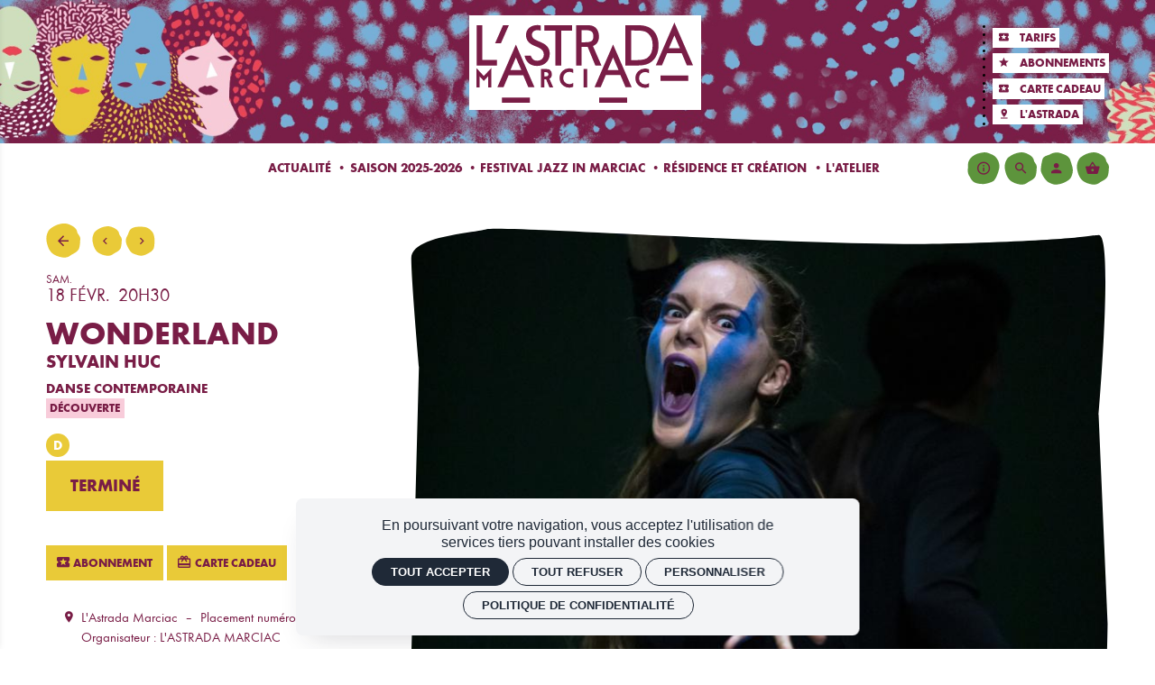

--- FILE ---
content_type: text/html; charset=utf-8
request_url: https://lastrada-marciac.fr/agenda/wonderland-sylvain-huc
body_size: 22818
content:
<!doctype html>
<html lang="fr" class="no-js html-site">
    <head>
        <meta charset="utf-8">

        <!--[if IE]><![endif]-->
<link rel="canonical" href="/agenda/wonderland-sylvain-huc" hreflang="fr" />
<link rel="shortlink" href="/node/5178" hreflang="fr" />
<meta name="description" content="Relecture d’Alice au pays des merveilles de Lewis Caroll, ce projet chorégraphique se qualifie comme une écriture des espaces. Au-delà d’un spectacle de danse, il s’agit d’une expérience sensorielle globale qui se joue de nos perceptions.&amp;nbsp;Wonderland explore avec le corps de deux interprètes, les caractéristiques plastiques des espaces lumineux, sonores et scéniques qui en construisent l’écriture.

Abondamment nourri des arts visuels, Sylvain Huc déplace ici sa pratique dans une esthétique relationnelle. S’il ne faudra pas chercher dans&amp;nbsp;Wonderland&amp;nbsp;une illustration littérale du conte, il est possible en revanche d’y retrouver les principaux ingrédients : l’onirisme, l’enchantement, le cauchemar, la recherche d’identité, la métamorphose.


" />
<meta property="og:locale" content="fr_FR" />
<meta property="og:type" content="website" />
<meta property="og:site_name" content="Astrada-Marciac" />
<meta property="og:url" content="https://lastrada-marciac.fr/agenda/wonderland-sylvain-huc" />
<meta property="og:title" content="WONDERLAND" />
<meta property="og:description" content="sam. 18 févr. 20H30 / L&#039;Astrada Marciac" />
<meta property="og:image" content="https://lastrada-marciac.fr/sites/default/files/astradamarciac/styles/facebook_partage/public/ged/3p0a2286_copie_0.jpg?itok=7xwQJ6xh" />
<meta property="og:image:type" content="image/jpeg" />
<meta property="og:image:width" content="4480" />
<meta property="og:image:height" content="6720" />
<meta property="twitter:card" content="summary" />
<meta property="twitter:site" content="Astrada-Marciac" />
<meta property="twitter:creator" content="Astrada-Marciac" />
<meta property="twitter:title" content="WONDERLAND" />
<meta property="twitter:description" content="sam. 18 févr. 20H30 / L&#039;Astrada Marciac" />
<meta property="twitter:image" content="https://lastrada-marciac.fr/sites/default/files/astradamarciac/styles/facebook_partage/public/ged/3p0a2286_copie_0.jpg?itok=7xwQJ6xh" />
<script type="application/ld+json">{"@context":"http://schema.org","@type":"Event","name":"WONDERLAND","inLanguage":"fr","startDate":"2023-02-18T20:30","endDate":"2023-02-18T20:30","eventStatus":"https://schema.org/EventScheduled","eventAttendanceMode":"https://schema.org/OfflineEventAttendanceMode","location":{"@type":"Place","name":"Astrada-Marciac","address":"L'Astrada Marciac"},"image":["https://lastrada-marciac.fr/sites/default/files/astradamarciac/styles/facebook_partage/public/ged/3p0a2286_copie_0.jpg?itok=7xwQJ6xh"],"description":"Relecture d\u2019Alice au pays des merveilles de Lewis Caroll, ce projet chor\u00e9graphique se qualifie comme une \u00e9criture des espaces. Au-del\u00e0 d\u2019un spectacle de danse, il s\u2019agit d\u2019une exp\u00e9rience sensorielle globale qui se joue de nos perceptions.&nbsp;Wonderland explore avec le corps de deux interpr\u00e8tes, les caract\u00e9ristiques plastiques des espaces lumineux, sonores et sc\u00e9niques qui en construisent l\u2019\u00e9criture.\r\n\r\nAbondamment nourri des arts visuels, Sylvain Huc d\u00e9place ici sa pratique dans une esth\u00e9tique relationnelle. S\u2019il ne faudra pas chercher dans&nbsp;Wonderland&nbsp;une illustration litt\u00e9rale du conte, il est possible en revanche d\u2019y retrouver les principaux ingr\u00e9dients : l\u2019onirisme, l\u2019enchantement, le cauchemar, la recherche d\u2019identit\u00e9, la m\u00e9tamorphose.\r\n\r\n\r\n","offers":{"@type":"Offer","availability":"http://schema.org/InStock","url":"https://lastrada-marciac.fr/agenda/wonderland-sylvain-huc","description":"De 8.00\u20ac  \u00e0 15.00\u20ac","price":"15.00","priceCurrency":"EUR","validFrom":"2023-02-18T20:30","validThrough":"2023-02-18T20:30"},"organizer":{"@type":"Organization","name":"L'ASTRADA MARCIAC","url":"https://lastrada-marciac.fr"},"performer":[[{"@type":"PerformingGroup","name":"Sylvain Huc","description":"Sylvain Huc est danseur, interpr\u00e8te et chor\u00e9graphe. Apre\u0300s une formation universitaire en histoire et histoire de l\u2019art, c\u2019est de manie\u0300re abrupte et inattendue que Sylvain Huc de\u0301couvre la danse contemporaine. Il inte\u0300gre alors la formation du CDC de Toulouse en 2003. Apre\u0300s un parcours d\u2019interpre\u0300te, il prend la direction de la compagnie Divergences en 2014. Son travail se caracte\u0301rise par une rigoureuse approche physique, tre\u0300s attache\u0301e au corps plus qu\u2019a\u0300 la danse proprement dite. Sylvain Huc est soutenu au sein du re\u0301seau des Centres de de\u0301veloppement chore\u0301graphique nationaux et&nbsp; est artiste associe\u0301 au Gymnase CDCN de Roubaix pour la pe\u0301riode 2020-2022.\r\n"}]]}</script>
<link rel="shortcut icon" href="https://lastrada-marciac.fr/sites/all/themes/t_astradamarciac/favicon.ico" />
<link rel="preload" href="https://billetterie.lastrada-marciac.fr/concorde/@customer" as="script" />


        <title>WONDERLAND | Astrada-Marciac</title>
        <meta name="viewport" content="width=device-width, initial-scale=1.0">

        <!-- start Favicon -->
<link rel="apple-touch-icon" sizes="180x180" href="/sites/all/themes/t_astradamarciac/favicon/apple-touch-icon.png">
<link rel="icon" type="image/png" sizes="32x32" href="/sites/all/themes/t_astradamarciac/favicon/favicon-32x32.png">
<link rel="icon" type="image/png" sizes="16x16" href="/sites/all/themes/t_astradamarciac/favicon/favicon-16x16.png">
<link rel="manifest" href="/sites/all/themes/t_astradamarciac/favicon/site.webmanifest">
<link rel="mask-icon" href="/sites/all/themes/t_astradamarciac/favicon/safari-pinned-tab.svg" color="#5bbad5">
<link rel="shortcut icon" href="/sites/all/themes/t_astradamarciac/favicon/favicon.ico">
<meta name="msapplication-TileColor" content="#ffffff">
<meta name="msapplication-config" content="/sites/all/themes/t_astradamarciac/favicon/browserconfig.xml">
<meta name="theme-color" content="#ffffff">
<!-- finish Favicon -->


        <!-- Utilisé pour géré le thème de l'autre canal -->
				

        <link rel="stylesheet" href="/sites/default/files/astradamarciac/advagg_css/css__44F2xpAaqcZo0PJpndAdj4EXwUz2GhHYk_tRbpUAeRU__g4AVYfVebv87dnJDc0EoaXEsuMkpD2KM9VdbFrZyoh4__e6vr4ri2aTFSiY6MiG4bMJ5lwM_NLbo3aoW5N39wEKM.css" />


        <script src="/sites/all/themes/tssks/js/libs/modernizr-custom.js"></script>

        <!--[if IEMobile]>
            <meta http-equiv="cleartype" content="on">
        <![endif]-->

    </head>
    <body class="html not-front not-logged-in one-sidebar sidebar-first page-node page-node- page-node-5178 node-type-editorial  page-main-menu main-menu-cat1 no-colonne  page-main-menu main-menu-cat1 no-colonne-enfant anonymous-user  forme-evenement  level- user-offline i18n-fr cbp-spmenu-push " >

            

            <sonic-tickets-app storeUrl=https://billetterie.lastrada-marciac.fr token=eyJ0eXAiOiJKV1QiLCJhbGciOiJSUzI1NiJ9.eyJpc3MiOiJUb2tlbiBzaXRlIEFzdHJhZGEtTWFyY2lhYyIsImF1ZCI6Imxhc3RyYWRhLW1hcmNpYWMuZnIiLCJpYXQiOjE3MTQxNDIxMTMsInN1YiI6MCwiZXhwIjo0ODY5ODE5MzEzfQ.Hhq2Cou2u1ttMlie5v5dL1ftP1pracmaJpts3kx8R4ZYC_XZX5WYLOvhbcpRgwEUmOU-kjphGi7hDZxcGTlHGWbZ5jqZ1q3sEoGPxzvQ_h1fTzxcSYCeVdmz5mSMLaPCvcA85xPgKUwmrZWZ9QidGtPyjuogckK9hKkD-mw3e_A tokenProvider=https://billetterie.lastrada-marciac.fr/api/v2/token customRoutes={"cart":"\/panier","checkout":"\/panier#checkout","account":"\/mon-compte","event":"\/ticketing\/event\/:slug","agenda":"\/agenda","subscription":"\/configuration-abonnement","giftcards":"\/carte-cadeau"}  >
              

              
                    <a href="#website-main" class="sr-only sr-only-focusable btn-skip btn btn-default btn-block" aria-label="Aller au contenu principal">
                       Aller au contenu principal
                    </a>

                    
                    <div id="website-container" class="website-container clearfix">
                        <!-- ⚛ page.tpl.html -->
  <div class="u-visually-hidden">
    <svg xmlns="http://www.w3.org/2000/svg" width="640" height="907" viewBox="0 0 640 907" preserveAspectRatio="none"><title>a4</title><g id="liste-masks-a4"><path id="m_a4_1" d="M632.05,900.82c2-6,2.25-205,2.25-205l-8.25-363s12-305-2-303-101-24-114-24-449,30-449,30l-57-4,7,239L3.13,456.32s-4.08,419.5-2.08,431.5,162,19,162,19,262-5,292-7S630.05,906.82,632.05,900.82Z"/><path id="m_a4_2" d="M622,888.79c6-17,3-149,3-193v-402s-1-259-23-267-119-16-132-16-370,1-370,1l-90-8s-7,147-8,219-2,442,0,496-3,169-1,181,162,5,197,5c18.93,0,134-6.46,244-10.5C535.32,890.87,619.23,896.59,622,888.79Z"/><path id="m_a4_3" d="M627.88,890.16c-1-24,6-206,6-250v-388l-8-217s-147-31-160-31-350,15-378,21-81-9-84-2-4,205-3,241,2,401,4,455-5,166,7,182,271-7,271-7l227,7S628.33,901,627.88,890.16Z"/><path id="m_a4_4" d="M630.2,894.82s4-209,4-253v-388s4-192-8-206-76-4-135-6-289-37-332-27-139,37-148,45-11,170-10,206-2,383,0,437,1,204,1,204h195s254.05-.59,331-7C584.88,895.09,630.2,894.82,630.2,894.82Z"/><path id="m_a4_5" d="M633.5,904.72c2-6,2.25-205,2.25-205l-8.25-363s12-305-2-303-101-24-114-24-319,32-384,28-116,23-121,44,6,193,6,193l-12,278,2,345,84,8s340,0,370-2S631.5,910.72,633.5,904.72Z"/><path id="m_a4_6" d="M630.56,894.21c6-17-1-151-1-195v-402s19-256-3-264-123-29-136-29-330,13-378,20-107,17-107,17-4,67-5,139,10,459,12,513-7,195-5,207,207,4,207,4,170-6,198-6S627.81,902,630.56,894.21Z"/><path id="m_a4_7" d="M627.76,897c-1-24,6-206,6-250V259l-8-217S452-1.62,397.76,11c-129,30-326-3-326-3s-64-1-67,6-5,221-4,257,5,227,5,227l1,406h264l203.1,2.79S628.21,907.83,627.76,897Z"/><path id="m_a4_8" d="M630.5,871.44c-4-21,7-178,7-222s-3-396-3-396,3-152-9-166-43-27-102-29-134-31-239-39-274-19-276,18,7,160,7,160l-15,446s7,245,10,252,256-2,256-2,230,16,264,13S634.5,892.44,630.5,871.44Z"/><path id="m_a4_9" d="M629.5,904.05c7-9,8.25-209,8.25-209l-8.25-363s14-313,0-311-22,9-139,15-408-32-421-25-69,12-69,50,7,188,7,188l-7,504s7,147,15,151,177-9,177-9,236,6,266,4S622.5,913.05,629.5,904.05Z"/><path id="m_a4_10" d="M628.54,878c-4-21,9-185,9-229s-3-396-3-396,3-160-9-183-148-58-148-58l-346,3L8.54,37l7,160s-16,567-15,600,4,97,7,104,149-4,196-1,293,9,327,6S632.54,899,628.54,878Z"/><path id="m_a4_11" d="M618.7,880.06c10-25,11-136,11-180v-402s19-256-3-264-34-34-106-20-385,21-433,28-72,33-72,33-14,34-15,106,2,509,4,563,9,133,11,145,199,16,199,16,167-11,209-2S608.7,905.06,618.7,880.06Z"/><path id="m_a4_12" d="M635.71,883c-1-24,0-198,0-242V253l-8-217s-86-31-167-24-206,22-273,28-175,2-178,9-2,159-1,195-6,363-8,400,11,250,11,250,40,11,76,11,288,4,357,0S636.16,893.87,635.71,883Z"/></g></svg> <svg xmlns="http://www.w3.org/2000/svg" width="640" height="480" viewBox="0 0 640 480" preserveAspectRatio="none"><title>4x3</title><g id="liste-masks-4x3"><path id="m_4x3_1" d="M634.78,476.34c2-3.15,2.26-107.8,2.26-107.8l-8.28-191s12-160.43-2-159.38S525.31,5.57,512.25,5.57,61.31,21.35,61.31,21.35L4.07,19.24,11.1,145l-8,97.57s-4.09,220.66-2.09,227,162.7,10,162.7,10,263.14-2.63,293.27-3.68S632.77,479.5,634.78,476.34Z"/><path id="m_4x3_2" d="M624.67,470c6-8.95,3-78.38,3-101.52V157s-1-136.23-23.1-140.44S485.07,8.18,472,8.18s-371.6.53-371.6.53L10,4.5S3,81.82,2,119.7,0,352.19,2,380.6s-3,88.89-1,95.2,162.7,2.63,197.86,2.63c19,0,134.59-3.4,245-5.52C537.63,471.11,621.9,474.12,624.67,470Z"/><path id="m_4x3_3" d="M630.59,470.74c-1-12.63,6-108.36,6-131.51V135.14L628.58,21S480.94,4.69,467.89,4.69,116.37,12.58,88.25,15.74,6.9,11,3.89,14.69s-4,107.83-3,126.77,2,210.92,4,239.33-5,87.32,7,95.73,272.18-3.68,272.18-3.68l228,3.68S631,476.43,630.59,470.74Z"/><path id="m_4x3_4" d="M632.93,473.19s4-109.94,4-133.08V136s4-101-8-108.36-76.33-2.1-135.59-3.16S203.08,5,159.89,10.3,20.29,29.76,11.25,34s-11,89.42-10,108.36-2,201.46,0,229.86,1,107.31,1,107.31H198.05s255.15-.31,332.43-3.68C587.41,473.33,632.93,473.19,632.93,473.19Z"/><path id="m_4x3_5" d="M636.24,478.4c2-3.16,2.25-107.81,2.25-107.81l-8.28-191s12-160.44-2-159.38S526.76,7.62,513.71,7.62,193.33,24.45,128.05,22.35,11.55,34.45,6.53,45.49s6,101.52,6,101.52L.5,293.24l2,181.48,84.36,4.2s341.47,0,371.6-1.05S634.23,481.55,636.24,478.4Z"/><path id="m_4x3_6" d="M633.29,472.87c6-8.95-1-79.43-1-102.58V158.84s19.08-134.66-3-138.87S505.74,4.72,492.68,4.72,161.26,11.56,113.05,15.24,5.59,24.18,5.59,24.18s-4,35.24-5,73.12,10,241.43,12.06,269.84-7,102.57-5,108.88,207.9,2.11,207.9,2.11S386.22,475,414.34,475,630.52,477,633.29,472.87Z"/><path id="m_4x3_7" d="M630.47,474.34c-1-12.63,6-108.36,6-131.5V138.75l-8-114.15S454,1.66,399.48,8.3C269.92,24.08,72.07,6.72,72.07,6.72S7.79,6.19,4.78,9.87s-5,116.25-4,135.19,5,119.4,5,119.4L6.79,478H271.93l204,1.47S630.92,480,630.47,474.34Z"/><path id="m_4x3_8" d="M633.22,460.89c-4-11,7-93.63,7-116.77s-3-208.3-3-208.3,3-79.95-9-87.32S585,34.3,525.76,33.25s-134.58-16.31-240-20.52S10.54,2.74,8.53,22.2s7,84.16,7,84.16L.5,341s7,128.87,10,132.56,257.11-1.06,257.11-1.06,231,8.42,265.14,6.84S637.24,471.94,633.22,460.89Z"/><path id="m_4x3_9" d="M632.22,478c7-4.73,8.28-109.91,8.28-109.91l-8.28-191s14.06-164.64,0-163.59-22.1,4.73-139.6,7.89S82.85,4.64,69.8,8.32.5,14.63.5,34.62s7,98.89,7,98.89L.5,398.62s7,77.32,15.06,79.42,177.77-4.73,177.77-4.73,237,3.16,267.15,2.1S625.19,482.78,632.22,478Z"/><path id="m_4x3_10" d="M631.26,464.34c-4-11,9-97.31,9-120.45s-3-208.3-3-208.3,3-84.16-9-96.26S479.61,8.82,479.61,8.82L132.11,10.4,8.58,22l7,84.16S-.46,404.38.55,421.74s4,51,7,54.7,149.64-2.1,196.84-.53,294.27,4.74,328.42,3.16S635.28,475.39,631.26,464.34Z"/><path id="m_4x3_11" d="M621.37,465.43c10-13.15,11-71.54,11-94.68V159.29s19.08-134.66-3-138.86S595.26,2.54,523,9.91,136.28,21,88.08,24.63,15.76,42,15.76,42,1.7,59.88.7,97.75s2,267.74,4,296.14,9,70,11,76.27,199.86,8.42,199.86,8.42,167.73-5.79,209.91-1.05S611.33,478.58,621.37,465.43Z"/><path id="m_4x3_12" d="M638.45,467c-1-12.62,0-104.15,0-127.29V135.61l-8-114.15S544.05,5.16,462.7,8.84,255.81,20.41,188.52,23.57,12.76,24.62,9.75,28.3s-2,83.64-1,102.57-6,190.94-8,210.41,11.05,131.5,11.05,131.5,40.17,5.78,76.33,5.78,289.24,2.11,358.54,0S638.91,472.69,638.45,467Z"/></g></svg>
    <svg version="1.1" xmlns="http://www.w3.org/2000/svg" width="640" height="360" viewBox="0 0 640 360" preserveAspectRatio="none">
	<g id="liste-masks-16x9">
		<path id="m_16x9_1" d="M635,354.5c2-6,0-98,0-98l0.9-204c0,0,1.4-49-12.6-47S475.5,2.3,462.5,2.3S177.3,0.8,177.3,0.8L1.6,2.2
		c0,0,3.1,38.5,3.3,51.3c0.8,37-3.3,148-3.3,148s1.3,138.3,3.3,150.3s195.6,0.4,239-0.3c72.9-1.2,201.4,7,231.4,5
		S633,360.5,635,354.5z"/>
		<path id="m_16x9_2" d="M629.7,343.3c2-6,1.6-60.8,1.6-60.8s15.9-195.7-0.2-246.4C627.6,25,614.7,6.5,600.7,8.5S475.5,2.3,462.5,2.3
		S180.7,5.2,180.7,5.2L5.3,7.2c0,0-1,38.5-0.8,51.3c0.8,37,0.1,151.3,0.1,151.3S4,329.8,6,341.8s194.6,15.6,238,14.8
		c72.9-1.2,201.3,1.8,231.3-0.2S627.7,349.3,629.7,343.3z"/>
	</g>
</svg>

    <svg  version="1.1" xmlns="http://www.w3.org/2000/svg" viewbox="0 0 640 907">
    <defs>
        <linearGradient id="grad1" x1="0%" y1="0%" x2="0%" y2="100%">
            <stop offset="0%" stop-color="rgb(0,0,0)" stop-opacity="0" />
            <stop offset="100%" stop-color="rgb(0,0,0)" stop-opacity="0.5" />
        </linearGradient>
    </defs>
</svg>
    
<!-- FILTRE BICHROMIE -->
<div class="visuallyhidden" aria-hidden="true">
    <svg style="color-interpolation-filters:sRGB;"
    class=""
    id="duotone">
        <defs>
            <filter id="filter-bichro">
                <feColorMatrix type="matrix"
                values="1  0  0  0  0
                1  0  0  0  0
                1  0  0  0  0
                0  0  0  1  0" />
            </filter>
        </defs>
    </svg>
</div>
    

<script>

    //CONVERSION N&B EN DUOTONE
    function convertToDueTone(selector, color1, color2) {
        var matrix = document.querySelector(selector);
        var value = [];
            value = value.concat(
            [color1[0]/256 - color2[0]/256, 0, 0, 0, color2[0]/256]);
            value = value.concat(
            [color1[1]/256 - color2[1]/256, 0, 0, 0, color2[1]/256]);
            value = value.concat(
            [color1[2]/256 - color2[2]/256, 0, 0, 0, color2[2]/256]);
            value = value.concat([0, 0, 0, 1, 0]);
            matrix.setAttribute('values', value.join(' '));
    }

    //RGB EN TABLEAU Propre pour fonction
    function rgb2arr(str){
        var match = str.match(/rgba?\((\d{1,3}), ?(\d{1,3}), ?(\d{1,3})\)?(?:, ?(\d(?:\.\d?))\))?/);
        return match ? [ match[1], match[2], match[3] ] : [];
    }
    
    // Convertie les valeurs hexa en tableau pour fonction convertToDueTone
    function hex2arr(hex) {

        // Expand shorthand form (e.g. "03F") to full form (e.g. "0033FF")
        var shorthandRegex = /^#?([a-f\d])([a-f\d])([a-f\d])$/i;
        hex = hex.replace(shorthandRegex, function(m, r, g, b) {
            return r + r + g + g + b + b;
        });

        var result = /^#?([a-f\d]{2})([a-f\d]{2})([a-f\d]{2})$/i.exec(hex);
        return result ? [
            parseInt(result[1], 16),
            parseInt(result[2], 16),
            parseInt(result[3], 16)
        ] : [0,0,0];
    }

    // Teste si valeur retournée est hexa ou rgb, avant conversion en tableau
    function color2arr(variable) {

        var couleur = rootStyle.getPropertyValue(variable).replace(/\s/g, '');

        if (String(couleur).indexOf('rgb') > -1) {
            return rgb2arr( couleur );
        } else {
            return hex2arr( couleur );
        }
        
    }
    
    //DECLARATION DES COULEURS
    var rootStyle = getComputedStyle(document.body);

    var bichroColorLight = color2arr('--bichro-color-light');
    var bichroColorDark = color2arr('--bichro-color-dark');

    //APPLICATION DU SVG
    convertToDueTone('#filter-bichro feColorMatrix', bichroColorLight, bichroColorDark);

</script>

</div>

<div class="header-container">
    <div class="container-fluid">
        <!-- ** HEADER MOBILE ** -->
        <header
            id="website-header-mobile"
            class="website-header-mobile hidden-iframe hidden-print hidden-md hidden-lg"
        >
            <!-- bouton menu mobile -->
            <div class="mobile-bouton-container">
                <button
                    id="menu-mobile-bouton"
                    class="menu-mobile-bouton btn btn-icone btn-circle btn-invert"
                    aria-label="menu"
                >
                    <i class="zmdi zmdi-menu" aria-hidden="true"></i>
                </button>
            </div>

            <div class="website-logo mobile-logo">
                <a
                    href="/"
                    class="lien-logo"
                    aria-label="Accueil"
                >
                    <img
                        src="/sites/all/themes/t_astradamarciac/img/website-mobile-logo.svg"
                        alt="Astrada-Marciac"
                    />
                </a>
            </div>

            <div class="mobile-panier-container">
                <a
                    href="/panier"
                    aria-label="Voir mon panier"
                    class="btn btn-icone btn-circle btn-default tooltip-item btn-avec-indication btn-panier-mobile"
                    data-placement="bottom"
                    data-original-title="Voir mon panier"
                >
                    <sonic-cart-icon>
                        <i slot="icon" class="zmdi zmdi-shopping-basket"></i
                    ></sonic-cart-icon>
                </a>
            </div>
        </header>

        <!-- ** HEADER DESKTOP ** -->
        <header
            id="website-header"
            class="website-header hidden-iframe hidden-print hidden-xs hidden-sm"
        >
            <div class="header-row header-bg-container">
                <div class="header-bg"></div>
                <div class="header-left"></div>

                <div class="header-center">
                    <div class="website-logo desktop-logo">
                        <h1 class="m-0 p-0">
                            <a
                                href="/"
                                class="lien-logo"
                                aria-label="Accueil"
                            >
                                <img
                                    src="/sites/all/themes/t_astradamarciac/img/website-logo.svg"
                                    alt="Astrada-Marciac"
                                />
                            </a>
                        </h1>
                    </div>
                </div>

                <div class="header-right"><nav class="menu-haut">

            <div>
            <a href="/tarifs" title=""
                class=" menu-zmdi-ticket-star"
                target="_self"
                aria-label="Tarifs"><span class="menu-texte">Tarifs</span></a>
        </div>

        
        <div>
            <a href="/infos-pratiques/abonnez-vous" title=""
                class=" menu-zmdi-star"
                target="_self"
                aria-label="Abonnements"><span class="menu-texte">Abonnements</span></a>
        </div>

        
        <div>
            <a href="/carte-cadeau" title=""
                class=" menu-zmdi-ticket-star"
                target="_self"
                aria-label="Carte cadeau"><span class="menu-texte">Carte cadeau</span></a>
        </div>

        
        <div>
            <a href="/l-astrada" title=""
                class=" menu-zmdi-pin-drop"
                target="_self"
                aria-label="L'Astrada"><span class="menu-texte">L'Astrada</span></a>
        </div>

        
        <div>
            <a href="/infos-pratiques" title=""
                class=" menu-zmdi-info-outline hidden-menu-haut"
                target="_self"
                aria-label="Infos pratiques"><span class="menu-texte">Infos pratiques</span></a>
        </div>

        


</nav>

</div>
            </div>

            <div class="header-row">
                <div class="header-left"></div>

                <div class="header-center"><nav class="main-menu hidden-xs hidden-sm" >
            <a href="/actualite" data-menu="menu-depliant-0"
           class="cat0  no-children "
           target="_self"
           aria-label="Actualité"><span class="menu-texte">Actualité</span></a>
        <a href="/agenda" data-menu="menu-depliant-1"
           class="cat1 active has-children no-colonne"
           target="_self"
           aria-label="Saison 2025-2026"><span class="menu-texte">Saison 2025-2026</span></a>
        <a href="/festival-jazz-marciac" data-menu="menu-depliant-2"
           class="cat2  no-children "
           target="_self"
           aria-label="Festival Jazz In Marciac"><span class="menu-texte">Festival Jazz In Marciac</span></a>
        <a href="/residences-et-creation" data-menu="menu-depliant-3"
           class="cat3  no-children "
           target="_self"
           aria-label="Résidence et création"><span class="menu-texte">Résidence et création</span></a>
        <a href="/l-atelier" data-menu="menu-depliant-4"
           class="cat4  has-children "
           target="_self"
           aria-label="L'atelier"><span class="menu-texte">L'atelier</span></a>

</nav>



</div>

                <div class="header-right d-inline-flex">
                    <a
                        href="/infos-pratiques"
                        aria-label="Infos pratiques"
                        title="Infos pratiques"
                        data-placement="bottom"
                        class="mr-xxs tooltip-item btn btn-icone btn-circle btn-default"
                    >
                        <i class="zmdi zmdi-info-outline"></i>
                    </a>

                    <a
                        href="/rechercher"
                        aria-label="Rechercher"
                        title="Rechercher"
                        data-placement="bottom"
                        class="mr-xxs tooltip-item btn btn-icone btn-circle btn-default"
                    >
                        <i class="zmdi zmdi-search"></i>
                    </a>

                    <a
                        href="/mon-compte"
                        aria-label="Mon compte"
                        title="Mon compte"
                        data-placement="bottom"
                        class="mr-xxs tooltip-item btn btn-icone btn-circle btn-default"
                    >
                        <i class="zmdi zmdi-account"></i>
                    </a>

                    <sonic-cart-icon>
                    <a
                        href="/panier"
                        aria-label="Voir mon panier"
                        class="btn btn-icone btn-circle btn-default tooltip-item btn-avec-indication"
                        data-placement="bottom"
                        data-original-title="Voir mon panier"
                        slot="icon"
                    >
                            <i
                                class="zmdi zmdi-shopping-basket"
                            ></i
                        >
                    </a>
                    </sonic-cart-icon>
                </div>
            </div>

            
        </header>
    </div>
</div>

<div class="header-print visible-print" aria-hidden="true">
    <img src="/sites/all/themes/t_astradamarciac/img/website-logo.svg" alt="" />
</div>

<div id="lb-fullscreen-header" class="lb-fullscreen-header hidden-nwl" >
    <a href="/" class="image-link lb-fullscreen-logo" >
        <img src="/sites/all/themes/t_astradamarciac/img/website-logo-lb-fullscreen-logo.svg" alt="Astrada-Marciac" />
    </a>


    

        <a  href="/agenda/wonderland-sylvain-huc"
        aria-label="Retour"
        class="lb-fullscreen-header-accueil btn btn-link btn-sm ml-xs">
        <i class="zmdi zmdi-arrow-left zmdi-hc-lg"></i>
        <span class="btn-text  hidden-sm hidden-xs">Retour à l'évènement</span>
    </a>

        
    
        
    <div class="lb-fullscreen-btn-container">
        <a  href="/panier"
              class="btn-header-panier btn btn-link btn-sm btn-square tooltip-item  btn-avec-indication"
              data-placement="bottom"
              data-original-title="Voir mon panier">
            <sonic-cart-icon></sonic-cart-icon>
        </a>
        
        <a  href="/mon-compte"
            aria-label="Mon compte"
            class="btn-header-compte btn btn-link btn-sm btn-square tooltip-item  btn-avec-indication ml-xs"
            data-placement="bottom"
            data-original-title="Mon compte">
            <i class="zmdi zmdi-account zmdi-hc-lg"></i>
        </a>

    </div>
</div>




  <div id="website-content" class="website-content clearfix">
      <div class="container-fluid">

          <div id="sous-menu-container" class="sous-menu-container hidden-iframe hidden-xs hidden-sm hidden">
              <nav  class="sous-menu clearfix hidden-print">
    <ul>
                <li class="">
            <a href="/saison-2018-2019/archives" class=" " title="" target="_self">
                <span class="menu-texte">Archives</span>
            </a>
            
        </li>

    </ul>
</nav>


          </div>

          <div id="website-main" class="website-main">
              <div class="messages-container"></div> 

              <nav class="fil-ariane hidden-iframe hidden-print ">
	<ul class="breadcrumb">
    <li>
        <a href="/" title="Accueil" aria-label="Accueil">
            <i class="zmdi zmdi-home "></i>
        </a>
    </li>
        <li>
      <a href="/agenda" >
        Saison 2025-2026
      </a>
    </li>
    <li>
      <a href="/agenda/wonderland-sylvain-huc" >
        WONDERLAND
      </a>
    </li>

  </ul>
</nav>


              

              <main>
                  <a name="website-main" tabindex="-1" aria-hidden="true"></a>

                  <div class="menu-compte-client-container">

                         

                         

                         

                         


                           <div class="region region-content">
    <!-- ⚛ node——evenement.tpl.html -->
<article
    id="node"
    class="node node-evt evenement has-body has-liste-liens has-liste-liens-internes has-edito-type no-dates-affichage has-ged-image no-ged-image-accueil no-titre-alternatif has-encadre no-ged-image-gallerie no-ged-video-gallerie no-ged-document no-dates has-uniquement-agenda no-geolocalisation has-type-galerie-photo has-cacher-image-illustration has-type-affichage-map has-type-affichage-docs no-theme no-type-affichage-videos no-lieu-affichage no-titre-liste-document no-texte-visionneuse has-type-affichage-liens has-titre-liste-liens-internes has-titre-liste-liens-externes no-titre-galerie-photos no-titre-galerie-video no-audio has-proteger-la-page no-class-specifique-sur-body no-alerte-billetterie has-artistes has-date-evenement has-duree no-evenement-facebook no-evenements no-ged-image-bandeau no-info-billetterie no-lien-vente-externe has-lieu no-montant-sur-place has-nid-billetterie has-organisateur no-recommandation no-salle has-sous-titre has-statut-evenement has-statut-place has-tarifs has-etiquettes has-type-evenement no-faq no-tags-evenement no-auteur no-complement-placement has-type-placement no-sur-titre no-type-de-projet no-acces-prive no-og-title no-og-description has-public has-gamme-de-tarif no-ged-image-strate-promo no-ged-image-strate-promo-mob no-lien-strate-promo has-saison has-date-fin no-at-this-location has-evenement-config-type no-id-event-billetterie has-id-multiseance no-id-sync has-nom-billetterie no-seance no-event-complement-de-date no-event-code-promo-actif has-event-type-placement-raw has-event-mise-en-vente-auto clearfix"
>
    <div class="messages-container"></div> 
    <div class="row row-flex">
        <div class="col-xs-12 col-md-4">
            <div class="node-preheader hidden-print mb-sm">
                
                <a
                    href="/agenda"
                    class="btn btn-sm btn-primary btn-circle btn-icone tooltip-item"
                    aria-label="Agenda"
                    title="Agenda"
                >
                    <div>
                        <i class="zmdi zmdi-arrow-left"></i>
                    </div>
                </a>
                

                    <div class="d-inline-block nav-elements hidden-print ml-xs">
                <span>
            <a href="/agenda/archie-shepp-there-love" class="btn btn-xs-xs btn-primary btn-circle tooltip-item btn-icone btn-xs" title="Évènement précédent">
                <i class="zmdi zmdi-chevron-left mr-xxs"></i>
            </a>
        </span>



                <span>
            <a href="/agenda/stage-de-danse-autour-de-wonderland-de-sylvain-huc" class="btn btn-xs-xs btn-primary btn-circle tooltip-item btn-icone btn-xs" title="Évènement suivant">
                <i class="zmdi zmdi-chevron-right ml-xxs"></i>
            </a>
        </span>

    </div>

            </div>

            

            <header class="node-evenment-header mb-sm">
                <h2
                    class="node-artiste-time text-uppercase h3 font-weight-normal mb-sm d-flex flex-align-items-end"
                >
                                        <div>
                        <div class="evt-date-jour h6 font-weight-normal">
                            sam.
                        </div>
                        <span class="evt-date-num">
                            18
                        </span>
                        <span class="evt-date-mois">
                            févr.
                        </span>
                    </div>
                    

                                        <span class="evt-heure">20H30</span>

                </h2>

                

                

                <h1 class="node-evt-titre">
                    
                    WONDERLAND
                    
                </h1>
                
                <h2 class="h3 text-uppercase">Sylvain Huc</h2>


                <div class="mt-xs font-weight-bold text-uppercase">
                    

                                                            <span class="element-separe-slash">
                        <a
                            href="/agenda?filtre%5Bliste_evenements%5D%5Btype%5D=346&amp;filtre%5Bliste_evenements%5D%5Btag%5D="
                            class="tooltip-item"
                            title='Les évènements "Danse contemporaine" '
                        >
                            Danse contemporaine
                        </a>
                    </span>


                </div>

                <div
                    class="d-flex font-weight-bold text-uppercase flex-align-items-center"
                >
                    
                                        <span
                        class="mosaique-evt-statut node-etiquette-227 bg-success mr-xxs py-xxs px-xxs d-inline-flex"
                    >
                        Découverte
                    </span>

                </div>
            </header>

                        <div class="evt-gamme-de-tarif tooltip-item" title="Gamme de tarif">
                D
            </div>


            <div class="bt-container">
    <div class="bt-statut-container">
         <div class="bt-statut pointer-events-none statut-termine btn btn-lg btn-danger mb-xs">
    <div>
        <span class="btn-text">Terminé</span>
    </div>
</div>














    </div>
    



</div>


            <div class="bt-btn-abonnement-container">
                                <a
                    href="/infos-pratiques/abonnez-vous"
                    class="bt-btn-abonnement"
                >
                    <i class="zmdi zmdi-ticket-star zmdi-hc-lg"></i>
                    <span class="btn-text">Abonnement</span>
                </a>

                                <a
                    href="/carte-cadeau"
                    class="bt-btn-carte-cadeau"
                >
                    <i class="zmdi zmdi-card-giftcard zmdi-hc-lg"></i>
                    <span class="btn-text">Carte cadeau</span>

                </a>
            </div>

            <div class="node-evt-infos">
                

                                <div class="node-evt-lieu-salle node-evt-infos-item">
                    <i
                        class="zmdi zmdi-pin zmdi-hc-fw node-evt-infos-item-icone"
                    ></i>
                    <div class="node-evt-infos-item-texte">
                        <span class="element-separe-tiret">
                                                        <span class="element-separe-slash"
                                >L'Astrada Marciac</span
                            >

                            
                        </span>
                                                <span class="element-separe-virgule"
                            >Placement numéroté</span
                        >

                        
                    </div>
                </div>


                                <div class="node-evt-organisateur node-evt-infos-item">
                    <i class="zmdi zmdi-hc-fw node-evt-infos-item-icone"></i>
                    <div class="node-evt-infos-item-texte">
                        Organisateur : L'ASTRADA MARCIAC
                    </div>
                </div>


                                <div class="node-evt-duree node-evt-infos-item">
                    <i
                        class="zmdi zmdi-time zmdi-hc-fw node-evt-infos-item-icone"
                    ></i>
                    <div class="node-evt-infos-item-texte">
                        45 min
                    </div>
                </div>


                

                
            </div>
        </div>
        <div class="col-xs-12 col-md-8">
                        <div class="mb-lg">
                <figure class="node-evt-illustration img-container">
                    <img
                        src="[data-uri]
"
                        class="lazyload img-bg-default"
                        data-sizes="auto"
                        data-aspectratio="4/3"
                        data-srcset="https://lastrada-marciac.fr/sites/default/files/astradamarciac/styles/4x3_360/public/ged/3p0a2286_copie_0.jpg?itok=94aOHsf6 360w,
                                    https://lastrada-marciac.fr/sites/default/files/astradamarciac/styles/4x3_480/public/ged/3p0a2286_copie_0.jpg?itok=EATsvdBy 480w,
                                    https://lastrada-marciac.fr/sites/default/files/astradamarciac/styles/4x3_640/public/ged/3p0a2286_copie_0.jpg?itok=nSP4xP1H 640w,
                                    https://lastrada-marciac.fr/sites/default/files/astradamarciac/styles/4x3_800/public/ged/3p0a2286_copie_0.jpg?itok=mjO-7W0h 800w,
                                    https://lastrada-marciac.fr/sites/default/files/astradamarciac/styles/4x3_1280/public/ged/3p0a2286_copie_0.jpg?itok=lEKYTt_U 1280w"
                        alt=""
                    />
                    <noscript>
                        <img
                            src="https://lastrada-marciac.fr/sites/default/files/astradamarciac/styles/4x3_1280/public/ged/3p0a2286_copie_0.jpg?itok=lEKYTt_U"
                            alt=""
                        />
                    </noscript>
                </figure>
                                <div class="illustration-credit">
                    © DR
                </div>

            </div>

        </div>
    </div>

    <div class="row">
        <div class="col-xs-12 col-md-7">
                        <div
                id="node-texte"
                class="node-texte clearfix text-max-width cke_editable mb-xl"
            >
                <p>Relecture d’<strong><em>Alice au pays des merveilles</em></strong> de Lewis Caroll, ce projet chorégraphique se qualifie comme une écriture des espaces. Au-delà d’un spectacle de danse, il s’agit d’une expérience sensorielle globale qui se joue de nos perceptions.&nbsp;Wonderland explore avec le corps de deux interprètes, les caractéristiques plastiques des espaces lumineux, sonores et scéniques qui en construisent l’écriture.</p>

<p>Abondamment nourri des arts visuels, Sylvain Huc déplace ici sa pratique dans une esthétique relationnelle. S’il ne faudra pas chercher dans&nbsp;<em>Wonderland</em>&nbsp;une illustration littérale du conte, il est possible en revanche d’y retrouver les principaux ingrédients : l’onirisme, l’enchantement, le cauchemar, la recherche d’identité, la métamorphose.</p>

<p class="rtecenter"><img alt="" src="/sites/default/files/astradamarciac/3p0a2128_copie.jpg" style="width: 600px; height: 400px;" /></p>

            </div>

        </div>
        <div class="col-xs-12 col-md-5 pull-right clear-right">
            

            









                <div class="cke_editable encadre encadre-aside clearfix ">
        <p><iframe allow="accelerometer; autoplay; clipboard-write; encrypted-media; gyroscope; picture-in-picture" allowfullscreen="" frameborder="0" height="315" src="https://www.youtube.com/embed/f_rM1XW67U4" title="YouTube video player" width="560"></iframe></p>

<p>Une chorégraphie de <strong>Sylvain Huc</strong></p>

<p>Interprétation<br />
<strong>Louise&nbsp;Loubière<br />
Mathilde Olivares</strong>, en alternance avec <strong>Angelica Ardiot</strong></p>

<p>Assistants&nbsp;<strong>Mathilde Olivares, Fabrice Planquette</strong><br />
Lumières&nbsp;<strong>Julien Appert</strong><br />
Musique&nbsp;<strong>Fabrice Planquette</strong><br />
Maquillage<strong> Gwendal Raymond</strong><br />
Costumes<strong> Dorota Bakota</strong><br />
Spatialisation sonore&nbsp;<strong>Pierre-Olivier Boulant</strong><br />
Régie générale et régie lumière&nbsp;<strong>Manfred Armand</strong></p>

    </div>


            



        </div>
        <!-- <div class="col-xs-12 col-md-7"> -->
        <div class="node-content-bottom hidden-iframe col-xs-12 col-lg-10">
            

            <!--
:: TPL identique à themes\tssks\html\node_block\node-galerie-video-ged-slider-description.tpl.html
:: video-slider-container en col-xs-12
:: et description en hidden
 -->





            <!--
:: TPL identique à themes\tssks\html\node_block\node-galerie-video-ged-slider.tpl.html
:: video-slider-container en col-xs-12 col-md-8
:: et description not .hidden
 -->




            

            

            

            

            

            

            
            <div class="node-liens-externes ">
           <h3 class="titre-bloc">
       La presse en parle
        </h3>

   <div class="vue-mini">
              <div class="liste-mini-item-container">
           <a href="https://www.ladepeche.fr/2022/04/17/alice-au-pays-des-merveilles-revisite-a-circa-10241694.php"
              target="_blank"
              class="liste-mini-item"
              aria-label="LA DÉPÊCHE : Sylvain Huc et ses deux danseuses proposent avec Wonderland une relecture du chef-d’œuvre de Lewis Carroll"
           >
               <i class="zmdi zmdi-arrow-right-top"></i>
               <div class="liste-mini-titre">
                 LA DÉPÊCHE : Sylvain Huc et ses deux danseuses proposent avec Wonderland une relecture du chef-d’œuvre de Lewis Carroll
               </div>
           </a>
       </div>

   </div>
</div>


            

            <div id="liste_containerliste_lien_interne_1769899967"  class="liste-liens-internes  hauteur-liste node-module node-liste-container container-vue-liste">
    <h3 class="titre-bloc">Stage de danse : 10h30 > 16h30</h3>

    





    <div class="row row-flex node-liste vue-liste  image-loaded clearfix" id="afficher_plusliste_lien_interne_1769899967">
        <!-- Liste_Elements: -->
        <article class="liste-item-container col-xs-12 ">
    <a href="/actualite/stage-de-danse"
       class="liste-item img-lien-svg  
         
        clearfix"
       aria-label="Stage de danse">

        <div class="row row-flex flex-align-items-center ">
            <div class="liste-image-container col-xs-4 col-sm-5 col-md-4">
                                    <svg role="img"  version="1.1"
                        xmlns="http://www.w3.org/2000/svg"
                        xmlns:xlink= "http://www.w3.org/1999/xlink"
                        viewbox="0 0 640 480"
                        class="svg-clipped ratio-4x3 ">
                     
                     <desc></desc>
                        <g class="">
                            <image   xlink:href="https://lastrada-marciac.fr/sites/default/files/astradamarciac/styles/4x3_640/public/ged/capture_decran_2023-01-05_a_16.57.50.png?itok=zhctu5ar" x="0" y="0"  width="100%" height="100%" />
                        </g>
                     </svg>

            </div>
            <div class="col-xs-8 col-sm-7 col-md-8 ">

                <div class="liste-texte">
                    <div class="liste-infos  h6 text-uppercase ">
                                                <span class="liste-theme d-inline-block mr-sm mb-sm">COMPLET !</span>

                    </div>
                    
                    <h3 class="liste-titre font-weight-normal">
                        Stage de danse
                    </h3>

                    
                    <div class="liste-date-evenement liste-date-brute">
                        
                    </div>
                    

                                        <p class="hidden-xs hidden-sm liste-resume text-max-width   ">
                        L'ADDA du Gers  et L'Astrada Marciac  vous proposent de prendre part à un stage de danse immersif, samedi 18 février de 10h30 à 16h30, en amont de la représentation de Wonderland   du chorégraphe Sylvain
                        <span class="resume-ellipsis">[...]</span>
                    </p>


              
                    <span class="liste-date hidden">
                        Publié le 05/01/2023
                    </span>
                </div>

            </div>
        </div>
    </a>
</article>



        <!-- /Liste_Elements -->
    </div>

    <div id="bouton_afficher_plusliste_lien_interne_1769899967" class="btn-afficher-plus-container">
        
    </div>

    
</div><!-- div_global -->

        </div>
    </div>

        <section class="node-evt-liste-artistes hors-container"><div class="node-artiste container-fluid">

    <div class="row">
        <div class="col-xs-12 col-md-7">
            <div class="text-max-width">
                <h2 class="mb-xs d2 titre-surligne titre-surligne-gauche">
                    Sylvain Huc
                </h2>
                
            </div>
        </div>
        
                <div class="col-xs-12 col-md-5 node-artiste-illustration pull-right">
            <a href="https://lastrada-marciac.fr/sites/default/files/astradamarciac/styles/galerie_photos/public/ged/cstefanheinenimg_0422_edited.jpg?itok=SBWbJ2fB"
                class=" mb-sm pswp-lien img-lien  img-fx-zoom "
                data-medium="https://lastrada-marciac.fr/sites/default/files/astradamarciac/styles/galerie_photos_medium/public/ged/cstefanheinenimg_0422_edited.jpg?itok=K8YG4TF-"
                data-size-medium="658x1024"
                data-size="1028x1600">
            
                <figure class="btn-circle">
                    
                        <picture>
                            <img
                                src="[data-uri]
"
                                class="lazyload"
                                data-sizes="auto"
                                data-aspectratio="1/1"
                                data-srcset="https://lastrada-marciac.fr/sites/default/files/astradamarciac/styles/1x1_360/public/ged/cstefanheinenimg_0422_edited.jpg?itok=6s0junZf 360w,
                                        https://lastrada-marciac.fr/sites/default/files/astradamarciac/styles/1x1_480/public/ged/cstefanheinenimg_0422_edited.jpg?itok=w_fECVRi 480w,
                                        https://lastrada-marciac.fr/sites/default/files/astradamarciac/styles/1x1_640/public/ged/cstefanheinenimg_0422_edited.jpg?itok=Sc4KgB_2 640w,
                                        https://lastrada-marciac.fr/sites/default/files/astradamarciac/styles/1x1_800/public/ged/cstefanheinenimg_0422_edited.jpg?itok=h3b7bpPN 800w,
                                        https://lastrada-marciac.fr/sites/default/files/astradamarciac/styles/1x1_1280/public/ged/cstefanheinenimg_0422_edited.jpg?itok=o7cUpHDp 1280w"
                                alt=""  />
                        </picture>
            
                        <noscript>
                        <img src="https://lastrada-marciac.fr/sites/default/files/astradamarciac/styles/1x1_1280/public/ged/cstefanheinenimg_0422_edited.jpg?itok=o7cUpHDp" alt="" />
                        </noscript>
            
                    <figcaption class="hidden">
                                                <span class="pswp-auteur">
                            © Stefan Heinen
                        </span>

                    </figcaption>
            
                </figure>
            
                <div class="illustration-credit">
                    © Stefan Heinen
                </div>  

            </a>
        </div>


        <div class="col-xs-12 col-md-7 node-artiste-contenu  mb-md">

            <div class="">
                                <div class="node-artiste-texte node-texte text-max-width cke_editable">
                    <p>Sylvain Huc est danseur, interprète et chorégraphe. Après une formation universitaire en histoire et histoire de l’art, c’est de manière abrupte et inattendue que Sylvain Huc découvre la danse contemporaine. Il intègre alors la formation du CDC de Toulouse en 2003. Après un parcours d’interprète, il prend la direction de la compagnie Divergences en 2014. Son travail se caractérise par une rigoureuse approche physique, très attachée au corps plus qu’à la danse proprement dite. Sylvain Huc est soutenu au sein du réseau des Centres de développement chorégraphique nationaux et&nbsp; est artiste associé au Gymnase CDCN de Roubaix pour la période 2020-2022.</p>

                </div>


        
                
        
                <!--
:: TPL identique à themes\tssks\html\node_block\node-galerie-video-ged-slider-description.tpl.html
:: video-slider-container en col-xs-12
:: et description en hidden
 -->





                <!--
:: TPL identique à themes\tssks\html\node_block\node-galerie-video-ged-slider.tpl.html
:: video-slider-container en col-xs-12 col-md-8
:: et description not .hidden
 -->




                

                

        
                

                

                

            </div>
        </div>
        
        <div class="col-xs-12 col-md-5 node-artiste-medias pull-right clear-right">
            









        </div>

    </div>

</div>
</section>


    <div class="hors-container"></div>

    

    
</article>


  </div>


                     </div>
              </main>

          </div>
      </div>
  </div>

  <div id="js-zone-prefooter"></div>
<footer id="website-footer" class="website-footer hidden-iframe hidden-print">

    <div class="container-fluid text-center">
        
        <div id="js-zone-footer"></div>

        


        
<div class="strate-boutons hidden-sm hidden-xs ">
    <div class="row row-flex flex-align-items-center ">
        
        <div class="col-xs-12 col-md-8  col-lg-9">
            <div class="menu-btn-xxl">

                <a  href="/infos-pratiques/abonnez-vous" 
                    class="btn-etiquette-container is-xxl">
                    <span class="btn-icone btn btn-circle btn-default">
                        <i class="zmdi zmdi-ticket-star"></i>
                    </span>
                    <div class="btn-etiquette">
                        Abonnez-vous !
                    </div>
                </a>

                <a  href="/infos-pratiques" 
                    class="btn-etiquette-container is-xxl">
                    <span class="btn-icone btn btn-circle btn-default">
                        <i class="zmdi zmdi-info-outline"></i>
                    </span>
                    <div class="btn-etiquette">
                        Infos pratiques
                    </div>
                </a>

                <a  href="/l-apostrophe" 
                    class="btn-etiquette-container is-xxl">
                    <span class="btn-icone btn btn-circle btn-default">
                        <i class="zmdi zmdi-coffee"></i>
                    </span>
                    <div class="btn-etiquette">
                        L'Apostrophe
                    </div>
                </a>

                <a  href="/l-astrada" 
                    class="btn-etiquette-container is-xxl">

                    <span class="btn-icone btn btn-circle btn-default">
                        <i class="zmdi zmdi-pin-drop"></i>
                    </span>
                    <div class="btn-etiquette">
                        L'Astrada
                    </div>
                </a>
            </div>

        </div>
        
        <div class="col-xs-12 col-md-4  col-lg-3">

            <div class="menu-social  ">
                    
                <a  target="_blank"
                    class="btn-etiquette-container mx-xxs"
                    href="https://www.facebook.com/lastrada.marciac/"  rel="noopener noreferrer"
                    aria-label="Facebook">
                    <span class="btn-icone btn btn-circle btn-default">
                        <i class="zmdi zmdi-facebook"></i>
                    </span>
                    <div class="btn-etiquette is-inline">
                        Facebook
                    </div>
                </a>
            
                <a  target="_blank"
                    class="btn-etiquette-container mx-xxs"
                    href="https://www.instagram.com/lastrada.marciac/" rel="noopener noreferrer"
                    aria-label="Instagram">
                    <span class="btn-icone btn btn-circle btn-default">
                        <i class="zmdi zmdi-instagram"></i>
                    </span>
                    <div class="btn-etiquette is-inline">
                        Instagram
                    </div>
                </a>

                <a  target="_blank"
                    class="btn-etiquette-container mx-xxs"
                    href="https://www.linkedin.com/company/l-astrada-marciac" rel="noopener noreferrer"
                    aria-label="Linkedin">
                    <span class="btn-icone btn btn-circle btn-default">
                        <i class="zmdi zmdi-linkedin"></i>
                    </span>
                    <div class="btn-etiquette is-inline">
                        Linkedin
                    </div>
                </a>
                
                <a  target="_blank"
                    class="btn-etiquette-container mx-xxs"
                    href="https://www.youtube.com/channel/UCssNkWJCr1usiCCokzzBypw" rel="noopener noreferrer"
                    aria-label="Instagram">
                    <span class="btn-icone btn btn-circle btn-default">
                        <i class="zmdi zmdi-youtube-play"></i>
                    </span>
                    <div class="btn-etiquette is-inline">
                        Youtube
                    </div>
                </a>
<!-- 
                <a  target="_blank"
                    class="btn-etiquette-container mx-xxs"
                    href="https://twitter.com/LastradaMarciac" rel="noopener noreferrer"
                    aria-label="Twitter">
                    <span class="btn-icone btn btn-circle btn-default">
                        <i class="zmdi zmdi-twitter"></i>
                    </span>
                    <div class="btn-etiquette is-inline">
                        Twitter
                    </div>
                </a> -->

                <a  
                    class="btn-etiquette-container mx-xxs"
                    href="/newsletter" rel="noopener noreferrer"
                    aria-label="Newsletters">
                    <span class="btn-icone btn btn-circle btn-default">
                        <i class="zmdi zmdi-mail-send"></i>
                    </span>
                    <div class="btn-etiquette is-inline">
                        Newsletter
                    </div>
                </a>

                <a  
                    class="btn-etiquette-container mx-xxs"
                    href="/infos-pratiques/contactez-nous" rel="noopener noreferrer"
                    aria-label="Contact">
                    <span class="btn-icone btn btn-circle btn-default">
                        <i class="zmdi zmdi-email"></i>
                    </span>
                    <div class="btn-etiquette is-inline">
                        Contact
                    </div>
                </a>

                <a   class="btn-etiquette-container mx-xxs"
                    href="/les-amis-de-l-astrada" rel="noopener noreferrer"
                    aria-label="Les amis de l'Astrada">
                    <span class="btn-icone btn btn-circle btn-default">
                        <i class="zmdi zmdi-favorite"></i>
                    </span>
                    <div class="btn-etiquette is-inline">
                        Les amis de l'Astrada
                    </div>
                </a>

            </div>
        
        </div>
        

    </div>
</div>
        
        <div class="logos-partenaires-container hidden-not-front">
    <div class="logos-partenaires-titre">Partenaires</div>

    <div class="logos-partenaires-texte">L’Astrada Marciac, scène conventionnée d’intérêt national « Art en territoire - Jazz », est un établissement public de coopération culturelle à caractère industriel et commercial dont les membres sont l’Etat, la Région Occitanie, le Département du Gers et la Communauté de Communes Bastides et Vallons du Gers.</div>

    <div class="logos-partenaires">
        <a href="http://www.culture.gouv.fr/Regions" target="_blank" class="logo-partenaire">
            <img src="[data-uri]" class="lazyload" data-expand="1000" data-srcset="/sites/all/themes/t_astradamarciac/img/partenaires/logo_00_ter.png?v=02" alt="Logo Ministère de la Culture" />
            <noscript>
                <img src="/sites/all/themes/t_astradamarciac/img/partenaires/logo_00_bis.png?v=02" alt="Logo Ministère de la Culture" />
            </noscript>
        </a>
        <a href="https://www.laregion.fr/" target="_blank" class="logo-partenaire">
            <img src="[data-uri]" class="lazyload" data-expand="1000" data-srcset="/sites/all/themes/t_astradamarciac/img/partenaires/logo_01.png" alt="Logo Région Occitanie" />
            <noscript>
                <img src="/sites/all/themes/t_astradamarciac/img/partenaires/logo_01.png" alt="Logo Région Occitanie" />
            </noscript>
        </a>
        <a href="http://www.gers.fr/" target="_blank" class="logo-partenaire">
            <img src="[data-uri]" class="lazyload" data-expand="1000" data-srcset="/sites/all/themes/t_astradamarciac/img/partenaires/logo_02.png" alt="Logo département du Gers" />
            <noscript>
                <img src="/sites/all/themes/t_astradamarciac/img/partenaires/logo_02.png" alt="Logo département du Gers" />
            </noscript>
        </a>
        <a href="http://www.ccbvg.fr/CCBVG/" target="_blank" class="logo-partenaire">
            <img src="[data-uri]" class="lazyload" data-expand="1000" data-srcset="/sites/all/themes/t_astradamarciac/img/partenaires/logo_03.png" alt="Logo CCBVG" />
            <noscript>
                <img src="/sites/all/themes/t_astradamarciac/img/partenaires/logo_03.png" alt="Logo CCBVG" />
            </noscript>
        </a>
        <a href="http://www.jazzinmarciac.com/" target="_blank" class="logo-partenaire">
            <img src="[data-uri]" class="lazyload" data-expand="1000" data-srcset="/sites/all/themes/t_astradamarciac/img/partenaires/logo_04.png" alt="Logo Jazz in Marciac" />
            <noscript>
                <img src="/sites/all/themes/t_astradamarciac/img/partenaires/logo_04.png" alt="Logo Jazz in Marciac" />
            </noscript>
        </a>
        <a href="https://www.maif.fr/" target="_blank" class="logo-partenaire">
            <img src="[data-uri]" class="lazyload" data-expand="1000" data-srcset="/sites/all/themes/t_astradamarciac/img/partenaires/logo_15.png" alt="Logo MAIF" />
            <noscript>
                <img src="/sites/all/themes/t_astradamarciac/img/partenaires/logo_15.png" alt="Logo MAIF" />
            </noscript>
        </a>
        <a href="https://www.fondsmaifpourleducation.fr/" target="_blank" class="logo-partenaire">
            <img src="[data-uri]" class="lazyload" data-expand="1000" data-srcset="/sites/all/themes/t_astradamarciac/img/partenaires/logo_32.png?v=1" alt="Logo fonds maif pour l'éducation" />
            <noscript>
                <img src="/sites/all/themes/t_astradamarciac/img/partenaires/logo_32.png?v=1" alt="Logo fonds maif pour l'éducation" />
            </noscript>
        </a>
        <a href="http://www.copieprivee.org/" target="_blank" class="logo-partenaire">
            <img src="[data-uri]" class="lazyload" data-expand="1000" data-srcset="/sites/all/themes/t_astradamarciac/img/partenaires/logo_13.png" alt="Logo Copie privée" />
            <noscript>
                <img src="/sites/all/themes/t_astradamarciac/img/partenaires/logo_13.png" alt="Logo Copie privée" />
            </noscript>
        </a>
        <a href="https://www.avis.fr/" target="_blank" class="logo-partenaire">
            <img src="[data-uri]" class="lazyload" data-expand="1000" data-srcset="/sites/all/themes/t_astradamarciac/img/partenaires/logo_29.png" alt="Logo Avis" />
            <noscript>
                <img src="/sites/all/themes/t_astradamarciac/img/partenaires/logo_29.png" alt="Logo Avis" />
            </noscript>
        </a>
        <!-- <a href="https://www.cheops.fr/fr" target="_blank" class="logo-partenaire">
            <img
            src="[data-uri]"
            class="lazyload"
            data-expand="1000"
            data-srcset="/sites/all/themes/t_astradamarciac/img/partenaires/logo_08.png"
            alt="Logo Cheops technology"  />
            <noscript>
                <img src="/sites/all/themes/t_astradamarciac/img/partenaires/logo_08.png" alt="Logo Cheops technology"  />
            </noscript>
        </a> -->
        <a href="https://www.plaimont.com/" target="_blank" class="logo-partenaire">
            <img src="[data-uri]" class="lazyload" data-expand="1000" data-srcset="/sites/all/themes/t_astradamarciac/img/partenaires/logo_16.png" alt="Logo Plaimont" />
            <noscript>
                <img src="/sites/all/themes/t_astradamarciac/img/partenaires/logo_16.png" alt="Logo Plaimont" />
            </noscript>
        </a>
        <a href="https://cnm.fr/" target="_blank" class="logo-partenaire">
            <img src="[data-uri]" class="lazyload" data-expand="1000" data-srcset="/sites/all/themes/t_astradamarciac/img/partenaires/logo_14_v2.png" alt="Logo CNV" />
            <noscript>
                <img src="/sites/all/themes/t_astradamarciac/img/partenaires/logo_14_v2.png" alt="Logo CNM" />
            </noscript>
        </a>
        <a href="https://www.sacem.fr/" target="_blank" class="logo-partenaire">
            <img src="[data-uri]" class="lazyload" data-expand="1000" data-srcset="/sites/all/themes/t_astradamarciac/img/partenaires/logo_12.png" alt="Logo Sacem" />
            <noscript>
                <img src="/sites/all/themes/t_astradamarciac/img/partenaires/logo_12.png" alt="Logo Sacem" />
            </noscript>
        </a>
        <!-- <a href="https://www.francemusique.fr/" target="_blank" class="logo-partenaire">
            <img
            src="[data-uri]"
            class="lazyload"
            data-expand="1000"
            data-srcset="/sites/all/themes/t_astradamarciac/img/partenaires/logo_17.png?v=02"
            alt="Logo France musique"  />
            <noscript>
                <img src="/sites/all/themes/t_astradamarciac/img/partenaires/logo_17.png?v=02" alt="Logo France musique"  />
            </noscript>
        </a> -->
        <a href="https://www.telerama.fr/" target="_blank" class="logo-partenaire">
            <img src="[data-uri]" class="lazyload" data-expand="1000" data-srcset="/sites/all/themes/t_astradamarciac/img/partenaires/logo_18.png" alt="Logo Télérama" />
            <noscript>
                <img src="/sites/all/themes/t_astradamarciac/img/partenaires/logo_18.png" alt="Logo Télérama" />
            </noscript>
        </a>

        <a href="https://www.facebook.com/jazznewsparis/" target="_blank" class="logo-partenaire">
            <img src="[data-uri]" class="lazyload" data-expand="1000" data-srcset="/sites/all/themes/t_astradamarciac/img/partenaires/logo_24.png" alt="Logo Télérama" />
            <noscript>
                <img src="/sites/all/themes/t_astradamarciac/img/partenaires/logo_24.png" alt="Logo Jazz news" />
            </noscript>
        </a>
        <a href="https://www.onda.fr/" target="_blank" class="logo-partenaire">
            <img src="[data-uri]" class="lazyload" data-expand="1000" data-srcset="/sites/all/themes/t_astradamarciac/img/partenaires/logo_23_ter.png?v=2025" alt="Logo ONDA" />
            <noscript>
                <img src="/sites/all/themes/t_astradamarciac/img/partenaires/logo_23_ter.png?v=2025" alt="Logo Onda" />
            </noscript>
        </a>
        <a href="https://pass.culture.fr/" target="_blank" class="logo-partenaire">
            <img src="[data-uri]" class="lazyload" data-expand="1000" data-srcset="/sites/all/themes/t_astradamarciac/img/partenaires/logo_21.png" alt="Logo Télérama" />
            <noscript>
                <img src="/sites/all/themes/t_astradamarciac/img/partenaires/logo_21.png" alt="Logo Pass Culture" />
            </noscript>
        </a>
        <a href="https://www.jmfrance.org/" target="_blank" class="logo-partenaire">
            <img src="[data-uri]" class="lazyload" data-expand="1000" data-srcset="/sites/all/themes/t_astradamarciac/img/partenaires/logo_22.png" alt="Logo Télérama" />
            <noscript>
                <img src="/sites/all/themes/t_astradamarciac/img/partenaires/logo_22.png" alt="Logo JM France" />
            </noscript>
        </a>
        <span class="logo-partenaire">
            <img src="[data-uri]" class="lazyload" data-expand="1000" data-srcset="/sites/all/themes/t_astradamarciac/img/partenaires/logo_25.png" alt="Logo Télérama" />
            <noscript>
                <img src="/sites/all/themes/t_astradamarciac/img/partenaires/logo_25.png" alt="Logo Astrada Marciac" />
            </noscript>
        </span>
        <a href="https://occijazz.fr/" target="_blank" class="logo-partenaire">
            <img src="[data-uri]" class="lazyload" data-expand="1000" data-srcset="/sites/all/themes/t_astradamarciac/img/partenaires/logo_26.png" alt="Logo Télérama" />
            <noscript>
                <img src="/sites/all/themes/t_astradamarciac/img/partenaires/logo_26.png" alt="occijazz" />
            </noscript>
        </a>
        <a href="https://www.pianosparisot.com/" target="_blank" class="logo-partenaire">
            <img src="[data-uri]" class="lazyload" data-expand="1000" data-srcset="/sites/all/themes/t_astradamarciac/img/partenaires/logo_parisot.png" alt="pianos parisot" />
            <noscript>
                <img src="/sites/all/themes/t_astradamarciac/img/partenaires/logo_parisot.png" alt="pianos parisot" />
            </noscript>
        </a>
        <a href="https://www.addagers.fr/" target="_blank" class="logo-partenaire">
            <img src="[data-uri]" class="lazyload" data-expand="1000" data-srcset="/sites/all/themes/t_astradamarciac/img/partenaires/logo_27.png" alt="ADDA GERS" />
            <noscript>
                <img src="/sites/all/themes/t_astradamarciac/img/partenaires/logo_27.png" alt="ADDA GERS" />
            </noscript>
        </a>
        <a href="https://ajc-jazz.eu/" target="_blank" class="logo-partenaire">
            <img src="[data-uri]" class="lazyload" data-expand="1000" data-srcset="/sites/all/themes/t_astradamarciac/img/partenaires/logo_28.png" alt="ajc-jazz" />
            <noscript>
                <img src="/sites/all/themes/t_astradamarciac/img/partenaires/logo_28.png" alt="ajc-jazz" />
            </noscript>
        </a>
        <a href="https://federation-octopus.org/" target="_blank" class="logo-partenaire">
            <img src="[data-uri]" class="lazyload" data-expand="1000" data-srcset="/sites/all/themes/t_astradamarciac/img/partenaires/logo_30.png" alt="Logo Federation Octopus" />
            <noscript>
                <img src="/sites/all/themes/t_astradamarciac/img/partenaires/logo_30.png" alt="Logo Federation Octopus" />
            </noscript>
        </a>

        <figure class="mx-auto" style="max-width: 35rem">
            <img src="[data-uri]" class="lazyload" data-expand="1000" data-srcset="/sites/all/themes/t_astradamarciac/img/partenaires/banner-logos.png" alt="Logo Sacem" />
            <noscript>
                <img src="/sites/all/themes/t_astradamarciac/img/partenaires/banner-logos.png" alt="Logo Gers" />
            </noscript>
        </figure>

        
    </div>

    <a href="/l-espace-mecenes" class="btn-sm btn btn-dark mt-sm">
        <i class="zmdi zmdi-arrow-right mr-xs"></i>
        <span>Soutenez-nous !</span>
    </a>

    <figure class="text-center mt-lg">
        <a href="https://www.telerama.fr/" target="_blank" class="banniere-footer">
            <img src="/sites/all/themes/t_astradamarciac/img/banniere_telerama-xs.jpg?v=03" class="banniere-footer-xs" alt="Télérama" />
            <img src="/sites/all/themes/t_astradamarciac/img/banniere_telerama.jpg?v=03" class="banniere-footer-lg" alt="Télérama" />
        </a>
    </figure>
</div>


        <nav class="menu-prefooter  text-uppercase" >
        <div class="element-separe-point d-inline-block">
        <a href="/presse"
        title=""
        class="hover-bg   ls"
        target="_self">Presse</a>
    </div>
    <div class="element-separe-point d-inline-block">
        <a href="/l-espace-mecenes"
        title=""
        class="hover-bg   ls"
        target="_self">Espace mécènes</a>
    </div>

</nav>



        <p class="footer-adresse">

    Scène conventionnée {
        <a href="https://goo.gl/maps/FpKhz9QCqyP2"
        target="_blank"
        class="tooltip-item  d-inline-block"
        data-placement="top" data-html="true"
        title="<i class='zmdi zmdi-pin'></i> Google Maps"
        aria-label="Google maps">
            53, Chemin de Ronde - 32230 Marciac
        </a>
        •
        <a href="tel:+33964473229"
        target="_blank"
         class="tooltip-item d-inline-block"
        data-placement="top" data-html="true"
        title="<i class='zmdi zmdi-phone'></i> Appeler" 
        aria-label="Appeler">
            09 64 47 32 29
        </a>
    }

</p>


        <nav class="menu-footer" >

        <div class="element-separe-petit-point d-inline-block">
        <a href="/plan-du-site"
           aria-label="Plan du site"
           class=" menu-mobile-hidden hover-bg"
           target="_self">Plan du site</a>
    </div>

        
    <div class="element-separe-petit-point d-inline-block">
        <a href="/politique-de-confidentialite"
           aria-label="Politique de confidentialité"
           class="  hover-bg"
           target="_self">Politique de confidentialité</a>
    </div>

        
    <div class="element-separe-petit-point d-inline-block">
        <a href="https://billetterie.lastrada-marciac.fr/sites/default/files/la_billetterie/cgv/CGV%C2%A0L%27Astrada%C2%A0MAJ%2027%2002%2025.pdf"
           aria-label="CGV"
           class="  hover-bg"
           target="_self">CGV</a>
    </div>

        
    <div class="element-separe-petit-point d-inline-block">
        <a href="/mentions-legales"
           aria-label="Mentions légales"
           class="  hover-bg"
           target="_self">Mentions légales</a>
    </div>

        
    <div class="element-separe-petit-point d-inline-block">
        <a href="/"
           aria-label="Gestion des cookies"
           class=" handleRgpdCookie hover-bg"
           target="_self">Gestion des cookies</a>
    </div>

        
    <div class="element-separe-petit-point d-inline-block">
        <a href="/retrouver-vos-commandes"
           aria-label="Retrouver vos commandes"
           class="  hover-bg"
           target="_self">Retrouver vos commandes</a>
    </div>

        
    <div class="element-separe-petit-point d-inline-block">
        <a href="/j-ai-un-code-promo"
           aria-label="J'ai un code promo"
           class="  hover-bg"
           target="_self">J'ai un code promo</a>
    </div>

        
    <div class="element-separe-petit-point d-inline-block">
        <a href="/retrouver-vos-commandes-0"
           aria-label="Retrouver vos commandes"
           class="  hover-bg"
           target="_self">Retrouver vos commandes</a>
    </div>

        


</nav>



    </div>

    <div class="u-visually-hidden">
        <img src="/sites/all/themes/t_astradamarciac/img/masks/a4-1.svg" alt="" />
        <img src="/sites/all/themes/t_astradamarciac/img/masks/a4-2.svg" alt="" />
        <img src="/sites/all/themes/t_astradamarciac/img/masks/a4-3.svg" alt="" />
        <img src="/sites/all/themes/t_astradamarciac/img/masks/a4-4.svg" alt="" />
        <img src="/sites/all/themes/t_astradamarciac/img/masks/a4-5.svg" alt="" />
        <img src="/sites/all/themes/t_astradamarciac/img/masks/a4-6.svg" alt="" />
        <img src="/sites/all/themes/t_astradamarciac/img/masks/a4-7.svg" alt="" />
        <img src="/sites/all/themes/t_astradamarciac/img/masks/a4-8.svg" alt="" />
        <img src="/sites/all/themes/t_astradamarciac/img/masks/a4-9.svg" alt="" />
        <img src="/sites/all/themes/t_astradamarciac/img/masks/a4-10.svg" alt="" />
        <img src="/sites/all/themes/t_astradamarciac/img/masks/a4-11.svg" alt="" />
        <img src="/sites/all/themes/t_astradamarciac/img/masks/a4-12.svg" alt="" />
    </div>


</footer>




<div class="overlay-mobile"></div>

<div id="menu-mobile-container" class="menu-mobile-container cbp-spmenu cbp-spmenu-vertical cbp-spmenu-left hidden-iframe hidden-print" >

    <nav class="menu-mobile menu-mobile-lien-compte-container">
        
        <a href="/mon-compte" class="menu-mobile-1-lien menu-mobile-lien-compte">
            <i class="zmdi zmdi-hc-2x zmdi-account-circle"></i> <span class="menu-texte font-weight-bold">Mon compte</span>
        </a>
        
    </nav>

        <nav  class="menu-mobile clearfix menu-mobile-footer-main-menu ">
        <ul>
                        <li class=" rub-  menu-mobile-1">
                <div class="menu-mobile-deplier">
                    <a href="/actualite" class="  menu-mobile-1-lien" aria-label="Actualité">
                        <span class="menu-texte">Actualité</span>
                    </a>
                    <button class="deplier-bouton hidden-no-js" aria-label="Afficher/masquer sous navigation" title="Afficher/masquer sous navigation">
                        <i class="zmdi zmdi-minus" aria-hidden="true"></i>
                        <i class="zmdi zmdi-plus" aria-hidden="true"></i>
                    </button>
                </div>
                
            </li>
            <li class=" rub-no-colonne active menu-mobile-1">
                <div class="menu-mobile-deplier">
                    <a href="/agenda" class="active no-colonne menu-mobile-1-lien" aria-label="Saison 2025-2026">
                        <span class="menu-texte">Saison 2025-2026</span>
                    </a>
                    <button class="deplier-bouton hidden-no-js" aria-label="Afficher/masquer sous navigation" title="Afficher/masquer sous navigation">
                        <i class="zmdi zmdi-minus" aria-hidden="true"></i>
                        <i class="zmdi zmdi-plus" aria-hidden="true"></i>
                    </button>
                </div>
                                <ul class="visible-no-js">
                                        <li class="menu-mobile-2 ">
                        <a href="/saison-2018-2019/archives"  class="  menu-mobile-2-lien" aria-label="Archives">
                            <span class="menu-texte">Archives</span>
                        </a>
                        
                    </li>

                </ul>

            </li>
            <li class=" rub-  menu-mobile-1">
                <div class="menu-mobile-deplier">
                    <a href="/festival-jazz-marciac" class="  menu-mobile-1-lien" aria-label="Festival Jazz In Marciac">
                        <span class="menu-texte">Festival Jazz In Marciac</span>
                    </a>
                    <button class="deplier-bouton hidden-no-js" aria-label="Afficher/masquer sous navigation" title="Afficher/masquer sous navigation">
                        <i class="zmdi zmdi-minus" aria-hidden="true"></i>
                        <i class="zmdi zmdi-plus" aria-hidden="true"></i>
                    </button>
                </div>
                
            </li>
            <li class=" rub-  menu-mobile-1">
                <div class="menu-mobile-deplier">
                    <a href="/residences-et-creation" class="  menu-mobile-1-lien" aria-label="Résidence et création">
                        <span class="menu-texte">Résidence et création</span>
                    </a>
                    <button class="deplier-bouton hidden-no-js" aria-label="Afficher/masquer sous navigation" title="Afficher/masquer sous navigation">
                        <i class="zmdi zmdi-minus" aria-hidden="true"></i>
                        <i class="zmdi zmdi-plus" aria-hidden="true"></i>
                    </button>
                </div>
                
            </li>
            <li class=" rub-  menu-mobile-1">
                <div class="menu-mobile-deplier">
                    <a href="/l-atelier" class="  menu-mobile-1-lien" aria-label="L'atelier">
                        <span class="menu-texte">L'atelier</span>
                    </a>
                    <button class="deplier-bouton hidden-no-js" aria-label="Afficher/masquer sous navigation" title="Afficher/masquer sous navigation">
                        <i class="zmdi zmdi-minus" aria-hidden="true"></i>
                        <i class="zmdi zmdi-plus" aria-hidden="true"></i>
                    </button>
                </div>
                                <ul class="visible-no-js">
                                        <li class="menu-mobile-2 ">
                        <a href="/l-atelier/education-artistique-et-culturelle"  class="  menu-mobile-2-lien" aria-label="Éducation et Action culturelle">
                            <span class="menu-texte">Éducation et Action culturelle</span>
                        </a>
                                                <ul>
                                                        <li class="menu-mobile-3">
                                <a href="/l-atelier/education-et-action-culturelle/initiation-la-musique-et-au-jazz" class="  menu-mobile-3-lien" aria-label="INITIATION À LA MUSIQUE JAZZ">
                                    <span class="menu-texte">INITIATION À LA MUSIQUE JAZZ</span>
                                </a>
                            </li>
                            <li class="menu-mobile-3">
                                <a href="/l-atelier/education-et-action-culturelle/la-compagnie-carre-blanc-va-l-ecole" class="  menu-mobile-3-lien" aria-label="Circollections vont à l'école">
                                    <span class="menu-texte">Circollections vont à l'école</span>
                                </a>
                            </li>
                            <li class="menu-mobile-3">
                                <a href="/l-atelier/education-et-action-culturelle/les-fabriques-musique-0" class="  menu-mobile-3-lien" aria-label="LES FABRIQUES À MUSIQUE">
                                    <span class="menu-texte">LES FABRIQUES À MUSIQUE</span>
                                </a>
                            </li>
                            <li class="menu-mobile-3">
                                <a href="/l-atelier/education-et-action-culturelle/rencontres-ateliers" class="  menu-mobile-3-lien" aria-label="RENCONTRES &amp; ATELIERS">
                                    <span class="menu-texte">RENCONTRES & ATELIERS</span>
                                </a>
                            </li>

                        </ul>

                    </li>
                    <li class="menu-mobile-2 ">
                        <a href="/l-atelier/compositrice-associee"  class="  menu-mobile-2-lien" aria-label="LEÏLA MARTIAL">
                            <span class="menu-texte">LEÏLA MARTIAL</span>
                        </a>
                        
                    </li>
                    <li class="menu-mobile-2 ">
                        <a href="/l-atelier/stage-jazz-d-ete"  class="  menu-mobile-2-lien" aria-label="Stages jazz">
                            <span class="menu-texte">Stages jazz</span>
                        </a>
                        
                    </li>
                    <li class="menu-mobile-2 ">
                        <a href="/l-atelier/tap-dance"  class="  menu-mobile-2-lien" aria-label="Stage de Tap Dance">
                            <span class="menu-texte">Stage de Tap Dance</span>
                        </a>
                        
                    </li>

                </ul>

            </li>

        </ul>
    </nav>
    <nav  class="menu-mobile clearfix menu-mobile-footer-menu-haut ">
        <ul>
                        <li class=" rub-menu-zmdi-ticket-star  menu-mobile-1">
                <div class="menu-mobile-deplier">
                    <a href="/tarifs" class=" menu-zmdi-ticket-star menu-mobile-1-lien" aria-label="Tarifs">
                        <span class="menu-texte">Tarifs</span>
                    </a>
                    <button class="deplier-bouton hidden-no-js" aria-label="Afficher/masquer sous navigation" title="Afficher/masquer sous navigation">
                        <i class="zmdi zmdi-minus" aria-hidden="true"></i>
                        <i class="zmdi zmdi-plus" aria-hidden="true"></i>
                    </button>
                </div>
                
            </li>
            <li class=" rub-menu-zmdi-star  menu-mobile-1">
                <div class="menu-mobile-deplier">
                    <a href="/infos-pratiques/abonnez-vous" class=" menu-zmdi-star menu-mobile-1-lien" aria-label="Abonnements">
                        <span class="menu-texte">Abonnements</span>
                    </a>
                    <button class="deplier-bouton hidden-no-js" aria-label="Afficher/masquer sous navigation" title="Afficher/masquer sous navigation">
                        <i class="zmdi zmdi-minus" aria-hidden="true"></i>
                        <i class="zmdi zmdi-plus" aria-hidden="true"></i>
                    </button>
                </div>
                                <ul class="visible-no-js">
                                        <li class="menu-mobile-2 ">
                        <a href="/abonnements/abonnement-quartet"  class="  menu-mobile-2-lien" aria-label="Abonnement QUARTET">
                            <span class="menu-texte">Abonnement QUARTET</span>
                        </a>
                        
                    </li>
                    <li class="menu-mobile-2 ">
                        <a href="/abonnements/abonnement-all-stars"  class="  menu-mobile-2-lien" aria-label="Abonnement  ALL STARS">
                            <span class="menu-texte">Abonnement  ALL STARS</span>
                        </a>
                        
                    </li>
                    <li class="menu-mobile-2 ">
                        <a href="/abonnements/abonnement-attractive-astrada"  class="  menu-mobile-2-lien" aria-label="Abonnement  ATTRACTIVE ASTRADA">
                            <span class="menu-texte">Abonnement  ATTRACTIVE ASTRADA</span>
                        </a>
                        
                    </li>

                </ul>

            </li>
            <li class=" rub-menu-zmdi-ticket-star  menu-mobile-1">
                <div class="menu-mobile-deplier">
                    <a href="/carte-cadeau" class=" menu-zmdi-ticket-star menu-mobile-1-lien" aria-label="Carte cadeau">
                        <span class="menu-texte">Carte cadeau</span>
                    </a>
                    <button class="deplier-bouton hidden-no-js" aria-label="Afficher/masquer sous navigation" title="Afficher/masquer sous navigation">
                        <i class="zmdi zmdi-minus" aria-hidden="true"></i>
                        <i class="zmdi zmdi-plus" aria-hidden="true"></i>
                    </button>
                </div>
                
            </li>
            <li class=" rub-menu-zmdi-pin-drop  menu-mobile-1">
                <div class="menu-mobile-deplier">
                    <a href="/l-astrada" class=" menu-zmdi-pin-drop menu-mobile-1-lien" aria-label="L'Astrada">
                        <span class="menu-texte">L'Astrada</span>
                    </a>
                    <button class="deplier-bouton hidden-no-js" aria-label="Afficher/masquer sous navigation" title="Afficher/masquer sous navigation">
                        <i class="zmdi zmdi-minus" aria-hidden="true"></i>
                        <i class="zmdi zmdi-plus" aria-hidden="true"></i>
                    </button>
                </div>
                                <ul class="visible-no-js">
                                        <li class="menu-mobile-2 ">
                        <a href="/l-astrada/le-projet"  class="  menu-mobile-2-lien" aria-label="Le projet">
                            <span class="menu-texte">Le projet</span>
                        </a>
                        
                    </li>
                    <li class="menu-mobile-2 ">
                        <a href="/l-astrada/l-equipe"  class="  menu-mobile-2-lien" aria-label="Équipe">
                            <span class="menu-texte">Équipe</span>
                        </a>
                        
                    </li>
                    <li class="menu-mobile-2 ">
                        <a href="/l-astrada/location-de-salle"  class="  menu-mobile-2-lien" aria-label="Événementiel">
                            <span class="menu-texte">Événementiel</span>
                        </a>
                        
                    </li>
                    <li class="menu-mobile-2 ">
                        <a href="/l-astrada/historique"  class="  menu-mobile-2-lien" aria-label="Historique">
                            <span class="menu-texte">Historique</span>
                        </a>
                        
                    </li>
                    <li class="menu-mobile-2 ">
                        <a href="/l-astrada/l-astrada-au-fil-des-saison"  class="  menu-mobile-2-lien" aria-label="L'Astrada au fil des saison">
                            <span class="menu-texte">L'Astrada au fil des saison</span>
                        </a>
                        
                    </li>
                    <li class="menu-mobile-2 ">
                        <a href="/l-astrada/l-astrada-dit-stop-aux-violences-sexistes-et-sexuelles"  class="  menu-mobile-2-lien" aria-label="L'ASTRADA DIT STOP AUX VIOLENCES SEXISTES ET SEXUELLES">
                            <span class="menu-texte">L'ASTRADA DIT STOP AUX VIOLENCES SEXISTES ET SEXUELLES</span>
                        </a>
                        
                    </li>

                </ul>

            </li>
            <li class=" rub-menu-zmdi-info-outline hidden-menu-haut  menu-mobile-1">
                <div class="menu-mobile-deplier">
                    <a href="/infos-pratiques" class=" menu-zmdi-info-outline hidden-menu-haut menu-mobile-1-lien" aria-label="Infos pratiques">
                        <span class="menu-texte">Infos pratiques</span>
                    </a>
                    <button class="deplier-bouton hidden-no-js" aria-label="Afficher/masquer sous navigation" title="Afficher/masquer sous navigation">
                        <i class="zmdi zmdi-minus" aria-hidden="true"></i>
                        <i class="zmdi zmdi-plus" aria-hidden="true"></i>
                    </button>
                </div>
                                <ul class="visible-no-js">
                                        <li class="menu-mobile-2 ">
                        <a href="/infos-pratiques/contactez-nous"  class="  menu-mobile-2-lien" aria-label="Nous contacter">
                            <span class="menu-texte">Nous contacter</span>
                        </a>
                        
                    </li>
                    <li class="menu-mobile-2 ">
                        <a href="/infos-pratiques/venir"  class="  menu-mobile-2-lien" aria-label="Venir">
                            <span class="menu-texte">Venir</span>
                        </a>
                        
                    </li>
                    <li class="menu-mobile-2 ">
                        <a href="/infos-pratiques/accessibilite"  class="  menu-mobile-2-lien" aria-label="Accessibilité">
                            <span class="menu-texte">Accessibilité</span>
                        </a>
                        
                    </li>
                    <li class="menu-mobile-2 ">
                        <a href="/infos-pratiques/pass-culture"  class="  menu-mobile-2-lien" aria-label="Le Pass Culture">
                            <span class="menu-texte">Le Pass Culture</span>
                        </a>
                        
                    </li>
                    <li class="menu-mobile-2 ">
                        <a href="/infos-pratiques/pass-culture-32"  class="  menu-mobile-2-lien" aria-label="Pass’Culture32">
                            <span class="menu-texte">Pass’Culture32</span>
                        </a>
                        
                    </li>
                    <li class="menu-mobile-2 ">
                        <a href="/infos-pratiques/conditions-generales-de-vente"  class="  menu-mobile-2-lien" aria-label="Les condition généales de vente">
                            <span class="menu-texte">Les condition généales de vente</span>
                        </a>
                        
                    </li>
                    <li class="menu-mobile-2 ">
                        <a href="/abonnements/abonnement-quartet"  class="  menu-mobile-2-lien" aria-label="Abonnement QUARTET">
                            <span class="menu-texte">Abonnement QUARTET</span>
                        </a>
                        
                    </li>
                    <li class="menu-mobile-2 ">
                        <a href="/abonnements/abonnement-all-stars"  class="  menu-mobile-2-lien" aria-label="Abonnement  ALL STARS">
                            <span class="menu-texte">Abonnement  ALL STARS</span>
                        </a>
                        
                    </li>
                    <li class="menu-mobile-2 ">
                        <a href="/abonnements/abonnement-attractive-astrada"  class="  menu-mobile-2-lien" aria-label="Abonnement  ATTRACTIVE ASTRADA">
                            <span class="menu-texte">Abonnement  ATTRACTIVE ASTRADA</span>
                        </a>
                        
                    </li>

                </ul>
                <ul class="visible-no-js">
                                        <li class="menu-mobile-2 ">
                        <a href="/infos-pratiques/abonnez-vous"  class=" menu-zmdi-ticket-star menu-mobile-2-lien" aria-label="Abonnements">
                            <span class="menu-texte">Abonnements</span>
                        </a>
                        
                    </li>

                </ul>

            </li>

        </ul>
    </nav>
    <nav  class="menu-mobile clearfix menu-mobile-footer-menu-prefooter ">
        <ul>
                        <li class=" rub-  menu-mobile-1">
                <div class="menu-mobile-deplier">
                    <a href="/presse" class="  menu-mobile-1-lien" aria-label="Presse">
                        <span class="menu-texte">Presse</span>
                    </a>
                    <button class="deplier-bouton hidden-no-js" aria-label="Afficher/masquer sous navigation" title="Afficher/masquer sous navigation">
                        <i class="zmdi zmdi-minus" aria-hidden="true"></i>
                        <i class="zmdi zmdi-plus" aria-hidden="true"></i>
                    </button>
                </div>
                
            </li>
            <li class=" rub-  menu-mobile-1">
                <div class="menu-mobile-deplier">
                    <a href="/l-espace-mecenes" class="  menu-mobile-1-lien" aria-label="Espace mécènes">
                        <span class="menu-texte">Espace mécènes</span>
                    </a>
                    <button class="deplier-bouton hidden-no-js" aria-label="Afficher/masquer sous navigation" title="Afficher/masquer sous navigation">
                        <i class="zmdi zmdi-minus" aria-hidden="true"></i>
                        <i class="zmdi zmdi-plus" aria-hidden="true"></i>
                    </button>
                </div>
                
            </li>

        </ul>
    </nav>
    <nav  class="menu-mobile clearfix menu-mobile-footer-menu-footer ">
        <ul>
                        <li class=" rub-menu-mobile-hidden  menu-mobile-1">
                <div class="menu-mobile-deplier">
                    <a href="/plan-du-site" class=" menu-mobile-hidden menu-mobile-1-lien" aria-label="Plan du site">
                        <span class="menu-texte">Plan du site</span>
                    </a>
                    <button class="deplier-bouton hidden-no-js" aria-label="Afficher/masquer sous navigation" title="Afficher/masquer sous navigation">
                        <i class="zmdi zmdi-minus" aria-hidden="true"></i>
                        <i class="zmdi zmdi-plus" aria-hidden="true"></i>
                    </button>
                </div>
                
            </li>
            <li class=" rub-  menu-mobile-1">
                <div class="menu-mobile-deplier">
                    <a href="/politique-de-confidentialite" class="  menu-mobile-1-lien" aria-label="Politique de confidentialité">
                        <span class="menu-texte">Politique de confidentialité</span>
                    </a>
                    <button class="deplier-bouton hidden-no-js" aria-label="Afficher/masquer sous navigation" title="Afficher/masquer sous navigation">
                        <i class="zmdi zmdi-minus" aria-hidden="true"></i>
                        <i class="zmdi zmdi-plus" aria-hidden="true"></i>
                    </button>
                </div>
                
            </li>
            <li class=" rub-  menu-mobile-1">
                <div class="menu-mobile-deplier">
                    <a href="https://billetterie.lastrada-marciac.fr/sites/default/files/la_billetterie/cgv/CGV%C2%A0L%27Astrada%C2%A0MAJ%2027%2002%2025.pdf" class="  menu-mobile-1-lien" aria-label="CGV">
                        <span class="menu-texte">CGV</span>
                    </a>
                    <button class="deplier-bouton hidden-no-js" aria-label="Afficher/masquer sous navigation" title="Afficher/masquer sous navigation">
                        <i class="zmdi zmdi-minus" aria-hidden="true"></i>
                        <i class="zmdi zmdi-plus" aria-hidden="true"></i>
                    </button>
                </div>
                
            </li>
            <li class=" rub-  menu-mobile-1">
                <div class="menu-mobile-deplier">
                    <a href="/mentions-legales" class="  menu-mobile-1-lien" aria-label="Mentions légales">
                        <span class="menu-texte">Mentions légales</span>
                    </a>
                    <button class="deplier-bouton hidden-no-js" aria-label="Afficher/masquer sous navigation" title="Afficher/masquer sous navigation">
                        <i class="zmdi zmdi-minus" aria-hidden="true"></i>
                        <i class="zmdi zmdi-plus" aria-hidden="true"></i>
                    </button>
                </div>
                
            </li>
            <li class=" rub-handleRgpdCookie  menu-mobile-1">
                <div class="menu-mobile-deplier">
                    <a href="/" class=" handleRgpdCookie menu-mobile-1-lien" aria-label="Gestion des cookies">
                        <span class="menu-texte">Gestion des cookies</span>
                    </a>
                    <button class="deplier-bouton hidden-no-js" aria-label="Afficher/masquer sous navigation" title="Afficher/masquer sous navigation">
                        <i class="zmdi zmdi-minus" aria-hidden="true"></i>
                        <i class="zmdi zmdi-plus" aria-hidden="true"></i>
                    </button>
                </div>
                
            </li>
            <li class=" rub-  menu-mobile-1">
                <div class="menu-mobile-deplier">
                    <a href="/retrouver-vos-commandes" class="  menu-mobile-1-lien" aria-label="Retrouver vos commandes">
                        <span class="menu-texte">Retrouver vos commandes</span>
                    </a>
                    <button class="deplier-bouton hidden-no-js" aria-label="Afficher/masquer sous navigation" title="Afficher/masquer sous navigation">
                        <i class="zmdi zmdi-minus" aria-hidden="true"></i>
                        <i class="zmdi zmdi-plus" aria-hidden="true"></i>
                    </button>
                </div>
                
            </li>
            <li class=" rub-  menu-mobile-1">
                <div class="menu-mobile-deplier">
                    <a href="/j-ai-un-code-promo" class="  menu-mobile-1-lien" aria-label="J'ai un code promo">
                        <span class="menu-texte">J'ai un code promo</span>
                    </a>
                    <button class="deplier-bouton hidden-no-js" aria-label="Afficher/masquer sous navigation" title="Afficher/masquer sous navigation">
                        <i class="zmdi zmdi-minus" aria-hidden="true"></i>
                        <i class="zmdi zmdi-plus" aria-hidden="true"></i>
                    </button>
                </div>
                
            </li>
            <li class=" rub-  menu-mobile-1">
                <div class="menu-mobile-deplier">
                    <a href="/retrouver-vos-commandes-0" class="  menu-mobile-1-lien" aria-label="Retrouver vos commandes">
                        <span class="menu-texte">Retrouver vos commandes</span>
                    </a>
                    <button class="deplier-bouton hidden-no-js" aria-label="Afficher/masquer sous navigation" title="Afficher/masquer sous navigation">
                        <i class="zmdi zmdi-minus" aria-hidden="true"></i>
                        <i class="zmdi zmdi-plus" aria-hidden="true"></i>
                    </button>
                </div>
                
            </li>

        </ul>
    </nav>


    <form class="recherche-mobile clearfix" action="/rechercher" method="get" accept-charset="UTF-8" >
    <div class="input-group">
        <label for="mobilesearch" class="sr-only">
            Rechercher
        </label>
        <input 
            id="mobilesearch"
            placeholder="Rechercher"
            type="text" name="keys" value=""
            size="18" maxlength="255" class="form-control" />

        <span class="input-group-btn">
            <button type="submit" value="Recherche" title="Recherche" class="btn btn-square btn-default recherche-bouton" >
                <i class="zmdi zmdi-search zmdi-hc-lg" aria-hidden="true"></i>
                <span class="sr-only">Rechercher</span>
            </button>
        </span>
    </div>
</form>


    <nav class="menu-mobile menu-mobile-inline menu-mobile-social text-center">
    <a target="_blank" href="https://www.facebook.com/lastrada.marciac/"  aria-label="Facebook" rel="noopener noreferrer">
        <i class="zmdi zmdi-facebook "></i>
    </a>
    <a target="_blank" href="https://www.instagram.com/lastrada.marciac/"  aria-label="Instagram"  rel="noopener noreferrer">
        <i class="zmdi zmdi-instagram "></i>
    </a>
    <a target="_blank" href="https://www.linkedin.com/company/l-astrada-marciac" aria-label="Linkedin" rel="noopener noreferrer">
        <i class="zmdi zmdi-linkedin "></i>
    </a>
    <a target="_blank" href="https://www.youtube.com/channel/UCssNkWJCr1usiCCokzzBypw"  aria-label="Youtube"  rel="noopener noreferrer">
        <i class="zmdi zmdi-youtube-play "></i>
    </a>
</nav>

    


</div>


<div class="pswp" tabindex="-1" role="dialog" aria-hidden="true">
    <div class="pswp__bg"></div>
    <div class="pswp__scroll-wrap">
        <div class="pswp__container">
            <div class="pswp__item"></div>
            <div class="pswp__item"></div>
            <div class="pswp__item"></div>
        </div>

        <div class="pswp__ui pswp__ui--hidden">

            <div class="pswp__top-bar">

                <div class="pswp__counter"></div>
                <button class="pswp__button pswp__button--close" title="Close (Esc)"></button>
                <button class="pswp__button pswp__button--share" title="Share"></button>
                <button class="pswp__button pswp__button--fs" title="Toggle fullscreen"></button>
                <button class="pswp__button pswp__button--zoom" title="Zoom in/out"></button>
                <div class="pswp__preloader">
                    <div class="pswp__preloader__icn">
                      <div class="pswp__preloader__cut">
                        <div class="pswp__preloader__donut"></div>
                      </div>
                    </div>
                </div>
            </div>

            <div class="pswp__share-modal pswp__share-modal--hidden pswp__single-tap">
                <div class="pswp__share-tooltip"></div>
            </div>

            <button class="pswp__button pswp__button--arrow--left" title="Previous (arrow left)">
            </button>

            <button class="pswp__button pswp__button--arrow--right" title="Next (arrow right)">
            </button>

            <div class="pswp__caption">
                <div class="pswp__caption__center"></div>
            </div>

        </div>

    </div>

</div>




  

                    </div>
                    <button
    id="retour-haut" class="retour-haut hidden-iframe hidden-print" aria-hidden="true"
    tabindex="-1">
</button>


                    <script src="/sites/default/files/astradamarciac/advagg_js/js__byjqpkj4n7q8QYe1BMz2kyRdYfb46pB-VBkpiPTDwQ0__9JUm1_teutMNuPIEebWFox-Eg0wdT8zBBITKlVlQzOU__e6vr4ri2aTFSiY6MiG4bMJ5lwM_NLbo3aoW5N39wEKM.js"></script>
<script src="https://billetterie.lastrada-marciac.fr/concorde/@customer"></script>
<script src="/sites/default/files/astradamarciac/advagg_js/js__c66JHrXTAl2Bzvn_bNK6YMEBoAV5otCuxiM9rB1eGDw__YwJLxkycy9WSsgjCZpXN-DjoxcI67nxfRwPrtM67OX4__e6vr4ri2aTFSiY6MiG4bMJ5lwM_NLbo3aoW5N39wEKM.js"></script>
<script>
<!--//--><![CDATA[//><!--
jQuery(document).ajaxComplete(function(a,b,c){Drupal.behaviors.ssks.onAjaxComplete();Drupal.behaviors.ssks_core.onAjaxComplete();Drupal.behaviors.ssks_select.onAjaxComplete();Drupal.behaviors.ssks_photoswipe.onAjaxComplete();Drupal.behaviors.ssks_modaal.onAjaxComplete();});
//--><!]]>
</script>
<script src="/sites/default/files/astradamarciac/advagg_js/js__6p1oZxLulVhNItSECw_dBvpWvjV7nieSlPBMcEyePJw__nEr9r5sPRTSn5WVoV9OJyHpy_zZvhd6cTBPX0motvTQ__e6vr4ri2aTFSiY6MiG4bMJ5lwM_NLbo3aoW5N39wEKM.js"></script>
<script>
<!--//--><![CDATA[//><!--
jQuery(document).ready(function () { jQuery(".js-bts-lieu-seance").addClass("d-none"); });
//--><!]]>
</script>
<script src="//cdn.embedly.com/widgets/platform.js"></script>
<script src="/sites/default/files/astradamarciac/advagg_js/js__V_pr8U3Yl7tYAH2scgjC03hb72GntBzRy_esy29Nu5U__BHOT252rk5ZzueEFzcL-crEr5FB5tm2TEGfh-fFBGMk__e6vr4ri2aTFSiY6MiG4bMJ5lwM_NLbo3aoW5N39wEKM.js"></script>
<script>
<!--//--><![CDATA[//><!--
var tarteaucitronForceLanguage = 'fr'
//--><!]]>
</script>
<script>
<!--//--><![CDATA[//><!--
var tarteaucitronForceCDN = '/sites/all/modules/ssks_rgpd/js/tarteaucitron/'
//--><!]]>
</script>
<script src="/sites/default/files/astradamarciac/advagg_js/js__WcbQp-o9PdycIwxf9PEPP8sEl-ss565RaR9G8MkfK4Q__PFhou-ezVV279BJCYR0YyKKOz_Wyyeu8FHA_HmoDVOU__e6vr4ri2aTFSiY6MiG4bMJ5lwM_NLbo3aoW5N39wEKM.js"></script>
<script>
<!--//--><![CDATA[//><!--
jQuery.extend(Drupal.settings,{"basePath":"\/","pathPrefix":"","setHasJsCookie":0,"jqueryUpdate":{"migrateMute":true,"migrateTrace":false},"ajaxPageState":{"theme":"t_astradamarciac","theme_token":"AeEZ_PplRv277IX1cec8qpctx2HaH7CSX_VKUnf0lXY","jquery_version":"3.7.1","jquery_version_token":"to0bCQqcQcQiHIQphMt9oifI1zZIljvUml3Z49dzj2I","css":{"modules\/system\/system.base.css":1,"sites\/all\/modules\/ckeditor\/css\/ckeditor.css":1,"sites\/all\/modules\/ctools\/css\/ctools.css":1,"sites\/all\/modules\/date\/date_api\/date.css":1,"sites\/all\/modules\/ssks\/css\/ckeditor.css":1,"sites\/all\/modules\/ssks_rgpd\/css\/ssks_rgpd.css":1,"sites\/all\/modules\/ssks_trad\/css\/ssks_trad.css":1,"sites\/all\/themes\/tssks\/css\/font-awesome.css":1,"sites\/all\/themes\/tssks\/css\/flickity.min.css":1,"sites\/all\/themes\/tssks\/css\/flickity-fade.css":1,"sites\/all\/themes\/tssks\/css\/modaal.min.css":1,"sites\/all\/themes\/tssks\/css\/photoswipe.css":1,"sites\/all\/themes\/tssks\/css\/default-skin.css":1,"sites\/all\/themes\/t_astradamarciac\/css\/bootstrap.css":1,"sites\/all\/themes\/tssks\/css\/ssks-admin\/admin-toolbar.css":1,"sites\/all\/themes\/tssks\/css\/main.css":1},"js":{"sites\/all\/modules\/tag1d7es_jquery_update\/replace\/jquery\/3.7.1\/jquery.min.js":1,"sites\/all\/modules\/tag1d7es_jquery_update\/js\/jquery_migrate.js":1,"sites\/all\/modules\/tag1d7es_jquery_update\/replace\/jquery-migrate\/3\/jquery-migrate.min.js":1,"misc\/jquery-extend-3.4.0.js":1,"misc\/jquery-html-prefilter-3.5.0-backport.js":1,"misc\/jquery.once.js":1,"misc\/drupal.js":1,"sites\/all\/modules\/tag1d7es_jquery_update\/js\/jquery_browser.js":1,"sites\/all\/modules\/tag1d7es_jquery_update\/replace\/ui\/external\/jquery.cookie.js":1,"sites\/all\/modules\/tag1d7es_jquery_update\/replace\/jquery.form\/4\/jquery.form.min.js":1,"misc\/form-single-submit.js":1,"misc\/ajax.js":1,"sites\/all\/modules\/tag1d7es_jquery_update\/js\/jquery_update.js":1,"https:\/\/billetterie.lastrada-marciac.fr\/concorde\/@customer":1,"sites\/all\/modules\/ssks_import_tool\/js\/ssks_import_tool_ajaxError_alter.js":1,"public:\/\/languages\/fr_deUT5dsSiAlXOxyKw6WUsTUHGOUYrg7wsNOK1caykUo.js":1,"sites\/all\/modules\/cleantalk\/src\/js\/apbct-public.js":1,"sites\/all\/themes\/tssks\/js\/libs\/jquery.form.min.js":1,"sites\/all\/modules\/ssks_billetterie\/js\/agenda-panier.js":1,"sites\/all\/modules\/ssks_newsletter\/js\/ssks_newsletter_front.js":1,"sites\/all\/modules\/ssks_events\/assets\/js\/node_events.js":1,"misc\/progress.js":1,"sites\/all\/modules\/ssks_node_reference_image\/js\/ssks_node_reference_image.js":1,"\/\/cdn.embedly.com\/widgets\/platform.js":1,"sites\/all\/modules\/ssks\/js\/oembed.js":1,"sites\/all\/modules\/ssks_rgpd\/js\/tarteaucitron\/tarteaucitron.js":1,"sites\/all\/modules\/ssks_rgpd\/js\/ssks_rgpd.js":1,"sites\/all\/modules\/ssks_trad\/js\/ssks_trad.js":1,"sites\/all\/themes\/tssks\/js\/libs\/lazysizes\/plugins\/respimg\/ls.respimg.min.js":1,"sites\/all\/themes\/tssks\/js\/libs\/lazysizes\/plugins\/unveilhooks\/ls.unveilhooks.min.js":1,"sites\/all\/themes\/tssks\/js\/libs\/lazysizes\/plugins\/object-fit\/ls.object-fit.min.js":1,"sites\/all\/themes\/tssks\/js\/libs\/lazysizes\/plugins\/parent-fit\/ls.parent-fit.min.js":1,"sites\/all\/themes\/tssks\/js\/libs\/lazysizes\/plugins\/aspectratio\/ls.aspectratio.min.js":1,"sites\/all\/themes\/tssks\/js\/libs\/lazysizes\/plugins\/print\/ls.print.min.js":1,"sites\/all\/themes\/tssks\/js\/libs\/lazysizes\/plugins\/bgset\/ls.bgset.min.js":1,"sites\/all\/themes\/tssks\/js\/libs\/lazysizes\/lazysizes.min.js":1,"sites\/all\/themes\/tssks\/js\/libs\/jquery.imagesloaded-4.1.min.js":1,"sites\/all\/themes\/tssks\/js\/libs\/flickity.pkgd.min.js":1,"sites\/all\/themes\/tssks\/js\/libs\/flickity-fade.js":1,"sites\/all\/themes\/tssks\/js\/ssks-sliders.js":1,"sites\/all\/themes\/tssks\/js\/libs\/bootstrap\/transition.js":1,"sites\/all\/themes\/tssks\/js\/libs\/bootstrap\/alert.js":1,"sites\/all\/themes\/tssks\/js\/libs\/bootstrap\/collapse.js":1,"sites\/all\/themes\/tssks\/js\/libs\/bootstrap\/dropdown.js":1,"sites\/all\/themes\/tssks\/js\/libs\/bootstrap\/tooltip.js":1,"sites\/all\/themes\/tssks\/js\/libs\/bootstrap-select.min.js":1,"sites\/all\/themes\/tssks\/js\/libs\/bootstrap-select\/i18n\/defaults-fr_FR.js":1,"sites\/all\/themes\/tssks\/js\/libs\/detect-browser.js":1,"sites\/all\/themes\/tssks\/js\/ssks-core.js":1,"sites\/all\/themes\/tssks\/js\/ssks-select.js":1,"sites\/all\/themes\/tssks\/js\/libs\/jquery.calendario.js":1,"sites\/all\/themes\/tssks\/js\/ssks-calendrier.js":1,"sites\/all\/themes\/tssks\/js\/libs\/modaal.min.js":1,"sites\/all\/themes\/tssks\/js\/ssks-modaal.js":1,"sites\/all\/themes\/tssks\/js\/libs\/photoswipe.min.js":1,"sites\/all\/themes\/tssks\/js\/libs\/photoswipe-ui-default.min.js":1,"sites\/all\/themes\/tssks\/js\/ssks-photoswipe.js":1,"sites\/all\/themes\/tssks\/js\/ssks-menu-mobile.js":1,"sites\/all\/themes\/tssks\/js\/ssks-menu.js":1,"sites\/all\/themes\/tssks\/js\/ssks-alerte.js":1,"sites\/all\/themes\/t_astradamarciac\/js\/main.js":1,"sites\/all\/themes\/tssks\/js\/plugins.js":1,"sites\/all\/themes\/t_astradamarciac\/js\/snap.svg-min.js":1,"sites\/all\/themes\/t_astradamarciac\/js\/astrada.js":1,"sites\/all\/modules\/tag1d7es_jquery_update\/js\/jquery_position.js":1}},"ssks_newsletter":{"urlajax":"\/ssks_newsletter\/ajax"},"ssks_liste":{"parametres":""},"ajax":{"edit-reset":{"callback":"Filtres_Group_Form_Reset_Ajax","event":"mousedown","keypress":true,"prevent":"click","url":"\/system\/ajax","submit":{"_triggering_element_name":"op","_triggering_element_value":"R\u00e9initialiser"}},"edit-submit--3":{"callback":"Filtres_Group_Form_Submit_Ajax","event":"mousedown","keypress":true,"prevent":"click","url":"\/system\/ajax","submit":{"_triggering_element_name":"op","_triggering_element_value":"Soumettre"}}},"urlIsAjaxTrusted":{"\/system\/ajax":true,"\/agenda\/wonderland-sylvain-huc":true,"\/agenda\/wonderland-sylvain-huc?destination=node\/5178":true},"ssks_rgpd":{"privacyUrl":"\/politique-de-confidentialite","hashtag":"#handleRgpdCookie","cookieName":"tartaucitron","orientation":"bottom","showAlertSmall":false,"cookieslist":true,"adblocker":false,"DenyAllCta":1,"AcceptAllCta":1,"highPrivacy":false,"handleBrowserDNTRequest":false,"mandatory":1,"moreInfoLink":true,"readmoreLink":"","cookieDomain":"","removeCredit":false,"analytics":true,"analyticsUa":"UA-127071573-1","analyticsMore":"","googletagmanager":false,"googletagmanagerId":"GTM-XXXX","adsense":false,"googleadwordsconversion":false,"googleadwordsremarketing":false,"jsapi":false,"addthis":false,"addthisPubId":null,"facebookcomment":false,"facebookshare":false,"facebooklikebox":false,"facebookpixel":false,"facebookpixelId":"","facebookpixelMore":"","linkedinshare":false,"pinterestshare":false,"twittershare":false,"twitterembed":false,"twittertimeline":false,"dailymotion":false,"vimeo":false,"youtube":false},"ssks_trad":{"libelles":["RGPD_newsletter_form_single_optin","RGPD_newsletter_form_single","RGPD_link_more","newsletter","votre_email","s_inscrire","s_inscrire_maintenant","warn_empty","publie_le","archives_warn_empty","total_dates_passees","non_disponible_but_guichet","date_from","date_to","date_the","afficher_plus","tous_les_evenements","reinitialiser","soumettre","nav_evenement_precedent","nav_evenement_suivant","termine","organisateur","les_evenements","texte_btn_abonnement","texte_btn_carte_cadeau","agenda","afficher_masquer_sous_navigation","retour","retour_evenement","accueil","voir_mon_panier","infos_pratiques","rechercher","mon_compte","abonnez_vous","apostrophe","l_astrada","url_facebook","url_instagram","url_linkedin_astrada","url_youtube_astrada","url_twitter","les_amis_de_l_astrada","logos_partenaires_titre","logos_partenaires_texte","url_france_musique","url_jazz_news","url_onda","url_pass_culture","url_jm_france","soutenez_nous","scene_conventionnee","site_adresse_lien_map","site_adresse","footer_tel","appeler","recherche"]}});
//--><!]]>
</script>

                    <script>
<!--//--><![CDATA[//><!--
ctSetCookie("ct_check_js", "33c4dbbcf9984c522372c0adda8e26ce", "0");
//--><!]]>
</script>


                    
           

                    <script>

                        // Local Storage - Clean cache Service Worker
                        if (typeof localStorage !== 'undefined') {
                            try {
                                localStorage.setItem('feature_test', 'yes');
                                // localStorage is enabled
                                if (localStorage.getItem('feature_test') === 'yes') {
                                    localStorage.removeItem('feature_test');

                                    // By default we don't clear the cache
                                    let clearSwCache = false;

                                    // Get the variables
                                    let SwCacheCleanUp = parseInt(localStorage.getItem('SwCacheCleanUp'));
                                    let SwCacheCleanUpTstamp = parseInt('');
                                    let SwCacheCleanUp2 = parseInt(localStorage.getItem('SwCacheCleanUp2'));

                                    // if never defined force clear cache
                                    if (isNaN(SwCacheCleanUp) || isNaN(SwCacheCleanUp2)) {
                                        clearSwCache = true;
                                    }

                                    // If it's not already planned to clear the cache
                                    // If the date on which to clear the cache is set
                                    // If the date on which the cache is cleared is later than the date on which the cache was last cleared
                                    if (clearSwCache === false && !isNaN(SwCacheCleanUpTstamp) && (SwCacheCleanUpTstamp*1000) > SwCacheCleanUp) {
                                        clearSwCache = true;
                                    }

                                    // Clear the cache
                                    if (clearSwCache === true) {
                                        caches.keys().then(function (names) {
                                            if (names.length > 0) {
                                                for (let name of names) {
                                                    caches.delete(name);
                                                }
                                            }
                                        });

                                        localStorage.setItem('SwCacheCleanUp', '' + Date.now() + '');
                                        localStorage.setItem('SwCacheCleanUp2', '1');
                                    }
                                }
                            }
                            catch (e) {
                                console.log("localStorage is disabled, your browser is outdated !!!");
                            }
                        }

                        // Service Worker
                        if ('serviceWorker' in navigator)
                        {
                            navigator.serviceWorker.register('/sw.js?v6');
                        }
                    </script>
                    

            </sonic-tickets-app>

    </body>
</html>


--- FILE ---
content_type: image/svg+xml
request_url: https://lastrada-marciac.fr/sites/all/themes/t_astradamarciac/img/website-mobile-logo.svg
body_size: 1214
content:
<svg xmlns="http://www.w3.org/2000/svg" viewBox="0 0 294.79 109.04"><defs><style>.a{clip-path:url(#a)}.c{stroke:#000;stroke-width:1.656px}</style><clipPath id="a"><path d="M0-42.89h294.8v-109.04H0z" transform="translate(0 151.93)"/></clipPath></defs><g class="a"><path d="M101.92 70.18a6.64 6.64 0 0 0-2.24-5.32c-1.45-1.12-3.16-1.2-5.41-1.2h-5.64v23.5h3.18V76.2h3.55l.45 1.05h-.02l4 9.76.07.16h3.5l-4.97-11.42c2.31-.8 3.53-2.72 3.53-5.57m-10.11-3.7l2.14.02c3.23.04 4.76.6 4.76 3.71 0 1.68-.5 2.59-1.69 3.03a7.72 7.72 0 0 1-2.33.39l-1.06.02H91.8z"/><path d="M101.92 70.18a6.64 6.64 0 0 0-2.24-5.32c-1.45-1.12-3.16-1.2-5.41-1.2h-5.64v23.5h3.18V76.2h3.55l.45 1.05h-.02l4 9.76.07.16h3.5l-4.97-11.42c2.31-.8 3.53-2.72 3.53-5.57zm-10.11-3.7l2.15.02c3.22.04 4.75.6 4.75 3.71 0 1.68-.5 2.59-1.69 3.03a7.72 7.72 0 0 1-2.33.39l-1.06.02H91.8z" stroke-width="1.46" stroke="#000"/></g><path d="M10.06 73.7L.6 63.66v23.5h2.8l.1-16.26 6.38 6.89.2.2 6.56-7.08.1 15.99v.26h2.8v-23.5z"/><g class="a"><path class="c" d="M.6 63.65v23.51h2.79l.1-16.25 6.38 6.88.2.2 6.56-7.08.1 15.99v.26h2.79v-23.5L10.06 73.7z"/></g><path d="M.16 3.54v54.75h27.9v-7.45H7.9V3.54zM44.2 3.54h-7.96L25.35 28.19h7.96zM99.78 42.23c0-6.87-3.59-11.88-10.66-14.9l-7.3-3.21c-4.36-1.88-6.3-4.15-6.3-7.36 0-3.83 2.84-6.24 6.88-6.34a14.83 14.83 0 0 1 5.03.54V4a18.93 18.93 0 0 0-4.6-.55c-8.9.05-15.36 5.53-15.36 13.38 0 6.66 3.49 11.37 10.67 14.4l6.22 2.64c4.96 2.15 7.37 5.22 7.37 9.37 0 5.12-3.73 8.57-9.29 8.57-3.9 0-6.73-2.16-8.4-6.43l-.23-.6h-6.43l-1.86.02.33 1.47c2.04 8 8.09 12.59 16.6 12.59 10.36 0 17.33-6.68 17.33-16.62M115.33 58.29v-47.3h15V3.54h-37.9v7.45h15.08v47.3zM288.45 71.75h-37.9v7.45h37.9zM167.1 109.04h37.89v-7.45h-37.9zM34.78 109.04h37.9v-7.45h-37.9zM160.76 87.64h8.4l6.94-16.34h19.88l6.94 16.34h8.41l-25.32-57.9zm32.68-23.2h-14.86L186 47.32zM238.32 8.68c-6.69-5.14-14.6-5.14-24.6-5.14h-10.93v54.75h13.24c9.14 0 16.1-.37 22.29-5.15 6.28-4.82 9.6-12.5 9.6-22.19 0-9.74-3.32-17.44-9.6-22.27m1.55 22.2c0 7.23-2.24 12.9-6.47 16.4-4.37 3.64-11.03 3.64-19.46 3.64h-3.33V10.84h3.33c9.35 0 15.3.18 19.46 3.72 4.3 3.55 6.47 9.04 6.47 16.32M269.47 0l-25.25 57.9h8.4l6.95-16.34h19.87l6.95 16.34h8.4zm0 17.56l7.43 17.15h-14.86zM70.6 87.74h8.41L53.7 29.84l-25.24 57.9h8.4L43.8 71.4h19.88zm-9.48-23.2H46.26l7.43-17.13z"/><path d="M146.75 87.16h3.14v-23.5h-3.14z" stroke-width="1.75" stroke="#000"/><g class="a"><path d="M161.67 57.85l.18.44h8.35l-11.6-26.52c5.38-1.9 8.2-6.38 8.2-12.98 0-5.28-1.91-9.8-5.27-12.42-3.4-2.63-7.39-2.83-12.66-2.83h-13.24v54.75h7.6V32.85h8.13l.94 2.25h-.02zm-2.53-38.98c0 3.84-1.16 5.91-3.88 6.93a17.96 17.96 0 0 1-5.41.89c-.78.03-1.6.05-2.47.05h-4.14V10.31l4.9.02c8.42.1 11 2.1 11 8.53M126.34 62.92a12.1 12.1 0 0 0-8.66 3.43 11.84 11.84 0 0 0-3.64 8.9 11.9 11.9 0 0 0 5.24 10.03 12 12 0 0 0 6.87 2.16 13.22 13.22 0 0 0 4.47-.8l.18-.06v-3.3l-.39.19a8.99 8.99 0 0 1-4.04.95 9.04 9.04 0 0 1-7.46-3.95 8.82 8.82 0 0 1-1.51-5.25 8.99 8.99 0 0 1 2.54-6.55 8.91 8.91 0 0 1 6.3-2.7 9.27 9.27 0 0 1 4.18.94l.37.18v-3.34l-.17-.07a12.46 12.46 0 0 0-4.28-.76"/><path class="c" d="M126.34 62.92a12.1 12.1 0 0 0-8.66 3.43 11.84 11.84 0 0 0-3.64 8.9 11.9 11.9 0 0 0 5.24 10.03 12 12 0 0 0 6.87 2.16 13.22 13.22 0 0 0 4.47-.8l.18-.06v-3.3l-.39.19a8.99 8.99 0 0 1-4.04.95 9.04 9.04 0 0 1-7.46-3.95 8.82 8.82 0 0 1-1.51-5.25 8.99 8.99 0 0 1 2.54-6.55 8.91 8.91 0 0 1 6.3-2.7 9.27 9.27 0 0 1 4.18.94l.37.18v-3.34l-.17-.07a12.46 12.46 0 0 0-4.28-.76z"/><path d="M229.56 63.22a11.93 11.93 0 0 0-8.66 3.43 11.83 11.83 0 0 0-3.65 8.9 11.9 11.9 0 0 0 5.25 10.03 11.99 11.99 0 0 0 6.87 2.16 13.3 13.3 0 0 0 4.47-.8l.17-.06v-3.3l-.38.19a8.96 8.96 0 0 1-4.04.95 9.05 9.05 0 0 1-7.46-3.95 8.84 8.84 0 0 1-1.52-5.25 9.02 9.02 0 0 1 2.54-6.55 8.93 8.93 0 0 1 6.32-2.7 9.28 9.28 0 0 1 4.16.94l.38.18v-3.34l-.17-.07a12.49 12.49 0 0 0-4.28-.76"/><path class="c" d="M229.56 63.22a11.93 11.93 0 0 0-8.66 3.43 11.83 11.83 0 0 0-3.65 8.9 11.9 11.9 0 0 0 5.25 10.03 11.99 11.99 0 0 0 6.87 2.16 13.3 13.3 0 0 0 4.47-.8l.17-.06v-3.3l-.38.19a8.96 8.96 0 0 1-4.04.95 9.05 9.05 0 0 1-7.46-3.95 8.84 8.84 0 0 1-1.52-5.25 9.02 9.02 0 0 1 2.54-6.55 8.93 8.93 0 0 1 6.32-2.7 9.28 9.28 0 0 1 4.16.94l.38.18v-3.34l-.17-.07a12.49 12.49 0 0 0-4.28-.76z"/></g></svg>

--- FILE ---
content_type: image/svg+xml
request_url: https://lastrada-marciac.fr/sites/all/themes/t_astradamarciac/img/masks/a4-3.svg
body_size: -121
content:
<svg id="test" xmlns="http://www.w3.org/2000/svg" width="640" height="907" viewBox="0 0 640 907"  preserveAspectRatio="none"><title>a4-3</title><path id="m_a4_3" d="M630.5,889c-1-24,6-206,6-250V251l-8-217s-147-31-160-31-350,15-378,21-81-9-84-2-4,205-3,241,2,401,4,455-5,166,7,182,271-7,271-7l227,7S631,899.83,630.5,889Z"/></svg>

--- FILE ---
content_type: image/svg+xml
request_url: https://lastrada-marciac.fr/sites/all/themes/t_astradamarciac/img/masks/a4-9.svg
body_size: -114
content:
<svg id="test" xmlns="http://www.w3.org/2000/svg" width="640" height="907" viewBox="0 0 640 907"  preserveAspectRatio="none"><title>a4-9</title><path id="m_a4_9" d="M630.5,903c7-9,8.25-209,8.25-209L630.5,331s14-313,0-311-22,9-139,15S83.5,3,70.5,10s-69,12-69,50,7,188,7,188l-7,504s7,147,15,151,177-9,177-9,236,6,266,4S623.5,912,630.5,903Z"/></svg>

--- FILE ---
content_type: image/svg+xml
request_url: https://lastrada-marciac.fr/sites/all/themes/t_astradamarciac/img/masks/cercle-3.svg
body_size: -27
content:
<svg id="test" xmlns="http://www.w3.org/2000/svg" width="640" height="640" viewBox="0 0 640 640"><title>cercle-3</title><path d="M638.67,279.92c0,52.25-5.9,157.15-28.17,200.67-26.41,51.62-92.6,80.17-126.67,98.67s-50.66,47.16-122.66,56.16C317.46,640.89,241,621.72,195,602.72c-50.94-21-97.25-54.68-131.82-114.8-26.89-46.75-55-143.18-55-201,0-47.68,7.22-73.13,23-115C55.5,107.26,95.89,86.9,149.5,54,198,24.33,282.16,0,343.17,0,398,0,446.75,23.54,491.83,47.92,551,79.93,578.1,122.82,582.5,161S638.67,230.6,638.67,279.92Z"/></svg>

--- FILE ---
content_type: image/svg+xml
request_url: https://lastrada-marciac.fr/sites/all/themes/t_astradamarciac/img/masks/a4-6.svg
body_size: -110
content:
<svg id="test" xmlns="http://www.w3.org/2000/svg" width="640" height="907" viewBox="0 0 640 907"  preserveAspectRatio="none"><title>a4-6</title><path id="m_a4_6" d="M631.5,893c6-17-1-151-1-195V296s19-256-3-264-123-29-136-29-330,13-378,20S6.5,40,6.5,40s-4,67-5,139,10,459,12,513-7,195-5,207,207,4,207,4,170-6,198-6S628.75,900.8,631.5,893Z"/></svg>

--- FILE ---
content_type: image/svg+xml
request_url: https://lastrada-marciac.fr/sites/all/themes/t_astradamarciac/img/masks/a4-4.svg
body_size: -115
content:
<svg id="test" xmlns="http://www.w3.org/2000/svg" width="640" height="907" viewBox="0 0 640 907"  preserveAspectRatio="none"><title>a4-4</title><path id="m_a4_4" d="M632.5,892s4-209,4-253V251s4-192-8-206-76-4-135-6-289-37-332-27-139,37-148,45-11,170-10,206-2,383,0,437,1,204,1,204h195s254-.59,331-7C587.18,892.28,632.5,892,632.5,892Z"/></svg>

--- FILE ---
content_type: image/svg+xml
request_url: https://lastrada-marciac.fr/sites/all/themes/t_astradamarciac/img/masks/a4-5.svg
body_size: -116
content:
<svg id="test" xmlns="http://www.w3.org/2000/svg" width="640" height="907" viewBox="0 0 640 907"  preserveAspectRatio="none"><title>a4-5</title><path id="m_a4_5" d="M636.5,901c2-6,2.25-205,2.25-205L630.5,333s12-305-2-303-101-24-114-24-319,32-384,28S14.5,57,9.5,78s6,193,6,193L3.5,549l2,345,84,8s340,0,370-2S634.5,907,636.5,901Z"/></svg>

--- FILE ---
content_type: image/svg+xml
request_url: https://lastrada-marciac.fr/sites/all/themes/t_astradamarciac/img/bg/footer-bg.svg
body_size: -106
content:
<svg xmlns="http://www.w3.org/2000/svg" viewBox="0 0 973.826 52.756" preserveAspectRatio="none"><path d="M6.512,3.508s268,1.662,519.087-.649C705,1.208,863.41-6.023,966.03-1.159c16.281.772,11.722,21.3,7.686,33.754s0,13.663,0,13.663L3.878,49.94s.969-5.56,0-18.014S6.512,3.508,6.512,3.508Z" transform="translate(-3.712 2.816)" fill="#791d46"/></svg>

--- FILE ---
content_type: image/svg+xml
request_url: https://lastrada-marciac.fr/sites/all/themes/t_astradamarciac/img/masks/a4-12.svg
body_size: -115
content:
<svg id="test" xmlns="http://www.w3.org/2000/svg" width="640" height="907" viewBox="0 0 640 907"  preserveAspectRatio="none"><title>a4-12</title><path id="m_a4_10" d="M630.5,877c-4-21,9-185,9-229s-3-396-3-396,3-160-9-183-148-58-148-58l-346,3L10.5,36l7,160s-16,567-15,600,4,97,7,104,149-4,196-1,293,9,327,6S634.5,898,630.5,877Z"/></svg>

--- FILE ---
content_type: image/svg+xml
request_url: https://lastrada-marciac.fr/sites/all/themes/t_astradamarciac/img/masks/a4-10.svg
body_size: -115
content:
<svg id="test" xmlns="http://www.w3.org/2000/svg" width="640" height="907" viewBox="0 0 640 907"  preserveAspectRatio="none"><title>a4-10</title><path id="m_a4_11" d="M619.5,876c10-25,11-136,11-180V294s19-256-3-264-34-34-106-20-385,21-433,28-72,33-72,33-14,34-15,106,2,509,4,563,9,133,11,145,199,16,199,16,167-11,209-2S609.5,901,619.5,876Z"/></svg>

--- FILE ---
content_type: image/svg+xml
request_url: https://lastrada-marciac.fr/sites/all/themes/t_astradamarciac/img/masks/cercle-4.svg
body_size: -15
content:
<svg id="test" xmlns="http://www.w3.org/2000/svg" width="640" height="640" viewBox="0 0 640 640"><title>cercle-4</title><path d="M361.77,633.5c-52.25,0-157.14-5.9-200.67-28.16C109.48,578.93,84.93,527.11,66.43,493S15.27,428,6.27,356C.8,312.3,16.43,223.34,35.43,177.34c21-50.94,56.22-74.17,116.34-108.74,46.76-26.89,92.29-58.34,150.1-58.34,47.68,0,122.63,25,164.51,40.8,64.66,24.33,93.19,60.07,126,113.68C622.14,213.21,641.69,277,641.69,338c0,54.85-23.54,103.59-47.92,148.67-32,59.18-71.12,100.26-109.34,104.67S411.09,633.5,361.77,633.5Z"/></svg>

--- FILE ---
content_type: image/svg+xml
request_url: https://lastrada-marciac.fr/sites/all/themes/t_astradamarciac/img/masks/a4-1.svg
body_size: -114
content:
<svg id="test" xmlns="http://www.w3.org/2000/svg" width="640" height="907" viewBox="0 0 640 907"  preserveAspectRatio="none"><title>a4-1</title><path id="m_a4_1" d="M636.5,898c2-6,2.25-205,2.25-205L630.5,330s12-305-2-303-101-24-114-24-449,30-449,30l-57-4,7,239L7.58,453.5S3.5,873,5.5,885s162,19,162,19,262-5,292-7S634.5,904,636.5,898Z"/></svg>

--- FILE ---
content_type: image/svg+xml
request_url: https://lastrada-marciac.fr/sites/all/themes/t_astradamarciac/img/website-logo.svg
body_size: 1180
content:
<svg xmlns="http://www.w3.org/2000/svg" viewBox="0 0 294.79 109.04" fill="#791d46"><defs><style>.a{clip-path:url(#a)}.c{stroke:#791d46;stroke-width:1.656px}</style><clipPath id="a"><path d="M0-42.89h294.8v-109.04H0z" transform="translate(0 151.93)"/></clipPath></defs><g class="a"><path d="M101.92 70.18a6.64 6.64 0 0 0-2.24-5.32c-1.45-1.12-3.16-1.2-5.41-1.2h-5.64v23.5h3.18V76.2h3.55l.45 1.05h-.02l4 9.76.07.16h3.5l-4.97-11.42c2.31-.8 3.53-2.72 3.53-5.57m-10.11-3.7l2.14.02c3.23.04 4.76.6 4.76 3.71 0 1.68-.5 2.59-1.69 3.03a7.72 7.72 0 0 1-2.33.39l-1.06.02H91.8z"/><path d="M101.92 70.18a6.64 6.64 0 0 0-2.24-5.32c-1.45-1.12-3.16-1.2-5.41-1.2h-5.64v23.5h3.18V76.2h3.55l.45 1.05h-.02l4 9.76.07.16h3.5l-4.97-11.42c2.31-.8 3.53-2.72 3.53-5.57zm-10.11-3.7l2.15.02c3.22.04 4.75.6 4.75 3.71 0 1.68-.5 2.59-1.69 3.03a7.72 7.72 0 0 1-2.33.39l-1.06.02H91.8z" stroke-width="1.46" stroke="#791d46"/></g><path d="M10.06 73.7L.6 63.66v23.5h2.8l.1-16.26 6.38 6.89.2.2 6.56-7.08.1 15.99v.26h2.8v-23.5z"/><g class="a"><path class="c" d="M.6 63.65v23.51h2.79l.1-16.25 6.38 6.88.2.2 6.56-7.08.1 15.99v.26h2.79v-23.5L10.06 73.7z"/></g><path d="M.16 3.54v54.75h27.9v-7.45H7.9V3.54zM44.2 3.54h-7.96L25.35 28.19h7.96zM99.78 42.23c0-6.87-3.59-11.88-10.66-14.9l-7.3-3.21c-4.36-1.88-6.3-4.15-6.3-7.36 0-3.83 2.84-6.24 6.88-6.34a14.83 14.83 0 0 1 5.03.54V4a18.93 18.93 0 0 0-4.6-.55c-8.9.05-15.36 5.53-15.36 13.38 0 6.66 3.49 11.37 10.67 14.4l6.22 2.64c4.96 2.15 7.37 5.22 7.37 9.37 0 5.12-3.73 8.57-9.29 8.57-3.9 0-6.73-2.16-8.4-6.43l-.23-.6h-6.43l-1.86.02.33 1.47c2.04 8 8.09 12.59 16.6 12.59 10.36 0 17.33-6.68 17.33-16.62M115.33 58.29v-47.3h15V3.54h-37.9v7.45h15.08v47.3zM288.45 71.75h-37.9v7.45h37.9zM167.1 109.04h37.89v-7.45h-37.9zM34.78 109.04h37.9v-7.45h-37.9zM160.76 87.64h8.4l6.94-16.34h19.88l6.94 16.34h8.41l-25.32-57.9zm32.68-23.2h-14.86L186 47.32zM238.32 8.68c-6.69-5.14-14.6-5.14-24.6-5.14h-10.93v54.75h13.24c9.14 0 16.1-.37 22.29-5.15 6.28-4.82 9.6-12.5 9.6-22.19 0-9.74-3.32-17.44-9.6-22.27m1.55 22.2c0 7.23-2.24 12.9-6.47 16.4-4.37 3.64-11.03 3.64-19.46 3.64h-3.33V10.84h3.33c9.35 0 15.3.18 19.46 3.72 4.3 3.55 6.47 9.04 6.47 16.32M269.47 0l-25.25 57.9h8.4l6.95-16.34h19.87l6.95 16.34h8.4zm0 17.56l7.43 17.15h-14.86zM70.6 87.74h8.41L53.7 29.84l-25.24 57.9h8.4L43.8 71.4h19.88zm-9.48-23.2H46.26l7.43-17.13z"/><path d="M146.75 87.16h3.14v-23.5h-3.14z" stroke-width="1.75" stroke="#791d46"/><g class="a"><path d="M161.67 57.85l.18.44h8.35l-11.6-26.52c5.38-1.9 8.2-6.38 8.2-12.98 0-5.28-1.91-9.8-5.27-12.42-3.4-2.63-7.39-2.83-12.66-2.83h-13.24v54.75h7.6V32.85h8.13l.94 2.25h-.02zm-2.53-38.98c0 3.84-1.16 5.91-3.88 6.93a17.96 17.96 0 0 1-5.41.89c-.78.03-1.6.05-2.47.05h-4.14V10.31l4.9.02c8.42.1 11 2.1 11 8.53M126.34 62.92a12.1 12.1 0 0 0-8.66 3.43 11.84 11.84 0 0 0-3.64 8.9 11.9 11.9 0 0 0 5.24 10.03 12 12 0 0 0 6.87 2.16 13.22 13.22 0 0 0 4.47-.8l.18-.06v-3.3l-.39.19a8.99 8.99 0 0 1-4.04.95 9.04 9.04 0 0 1-7.46-3.95 8.82 8.82 0 0 1-1.51-5.25 8.99 8.99 0 0 1 2.54-6.55 8.91 8.91 0 0 1 6.3-2.7 9.27 9.27 0 0 1 4.18.94l.37.18v-3.34l-.17-.07a12.46 12.46 0 0 0-4.28-.76"/><path class="c" d="M126.34 62.92a12.1 12.1 0 0 0-8.66 3.43 11.84 11.84 0 0 0-3.64 8.9 11.9 11.9 0 0 0 5.24 10.03 12 12 0 0 0 6.87 2.16 13.22 13.22 0 0 0 4.47-.8l.18-.06v-3.3l-.39.19a8.99 8.99 0 0 1-4.04.95 9.04 9.04 0 0 1-7.46-3.95 8.82 8.82 0 0 1-1.51-5.25 8.99 8.99 0 0 1 2.54-6.55 8.91 8.91 0 0 1 6.3-2.7 9.27 9.27 0 0 1 4.18.94l.37.18v-3.34l-.17-.07a12.46 12.46 0 0 0-4.28-.76z"/><path d="M229.56 63.22a11.93 11.93 0 0 0-8.66 3.43 11.83 11.83 0 0 0-3.65 8.9 11.9 11.9 0 0 0 5.25 10.03 11.99 11.99 0 0 0 6.87 2.16 13.3 13.3 0 0 0 4.47-.8l.17-.06v-3.3l-.38.19a8.96 8.96 0 0 1-4.04.95 9.05 9.05 0 0 1-7.46-3.95 8.84 8.84 0 0 1-1.52-5.25 9.02 9.02 0 0 1 2.54-6.55 8.93 8.93 0 0 1 6.32-2.7 9.28 9.28 0 0 1 4.16.94l.38.18v-3.34l-.17-.07a12.49 12.49 0 0 0-4.28-.76"/><path class="c" d="M229.56 63.22a11.93 11.93 0 0 0-8.66 3.43 11.83 11.83 0 0 0-3.65 8.9 11.9 11.9 0 0 0 5.25 10.03 11.99 11.99 0 0 0 6.87 2.16 13.3 13.3 0 0 0 4.47-.8l.17-.06v-3.3l-.38.19a8.96 8.96 0 0 1-4.04.95 9.05 9.05 0 0 1-7.46-3.95 8.84 8.84 0 0 1-1.52-5.25 9.02 9.02 0 0 1 2.54-6.55 8.93 8.93 0 0 1 6.32-2.7 9.28 9.28 0 0 1 4.16.94l.38.18v-3.34l-.17-.07a12.49 12.49 0 0 0-4.28-.76z"/></g></svg>

--- FILE ---
content_type: image/svg+xml
request_url: https://lastrada-marciac.fr/sites/all/themes/t_astradamarciac/img/masks/cercle-5.svg
body_size: -35
content:
<svg id="test" xmlns="http://www.w3.org/2000/svg" width="640" height="640" viewBox="0 0 640 640"><title>cercle-5</title><path d="M7.16,302.48c0,58.57,8.84,137.58,30.93,181.11,26.21,51.62,82.38,84.4,116.19,102.9s57.06,40,128.52,49c43.37,5.46,147.14-10.82,209.28-41.91s44.66-46.27,79-106.39c26.68-46.75,64.79-81,64.79-197.26s-5.11-83.8-20.75-125.67c-24.14-64.67-51.32-59.91-104.52-92.78C462.46,41.78,374.12,3,303.4,3S215.78,18.1,171,42.48c-58.73,32-95.48,51.89-115.33,122.89S7.16,243.92,7.16,302.48Z"/></svg>

--- FILE ---
content_type: image/svg+xml
request_url: https://lastrada-marciac.fr/sites/all/themes/t_astradamarciac/img/masks/a4-2.svg
body_size: -95
content:
<svg id="test" xmlns="http://www.w3.org/2000/svg" width="640" height="907" viewBox="0 0 640 907"  preserveAspectRatio="none"><title>a4-2</title><path id="m_a4_2" d="M627.5,888c6-17,3-149,3-193V293s-1-259-23-267-119-16-132-16-370,1-370,1l-90-8s-7,147-8,219-2,442,0,496-3,169-1,181,162,5,197,5c18.93,0,134-6.46,244-10.5C540.84,890.08,624.75,895.8,627.5,888Z"/></svg>

--- FILE ---
content_type: image/svg+xml
request_url: https://lastrada-marciac.fr/sites/all/themes/t_astradamarciac/img/masks/cercle-7.svg
body_size: -48
content:
<svg id="test" xmlns="http://www.w3.org/2000/svg" width="640" height="640" viewBox="0 0 640 640"><title>cercle-7</title><path d="M8.19,356.6c0-52.25,19-193.36,41.31-236.89,26.41-51.62,103.94-60,138-78.53S240,12,312,3c43.7-5.47,119,24.22,165,43.22,50.94,21,98.19,57.49,109.52,100.15s52.17,145.42,52.17,203.23c0,47.68-7.22,73.13-23,115-24.33,64.67-56.6,81.23-110.21,114.09C457,608.4,364.7,636.53,303.69,636.53,248.84,636.53,200.1,613,155,588.6,95.84,556.59,8.19,405.93,8.19,356.6Z"/></svg>

--- FILE ---
content_type: image/svg+xml
request_url: https://lastrada-marciac.fr/sites/all/themes/t_astradamarciac/img/masks/a4-8.svg
body_size: -114
content:
<svg id="test" xmlns="http://www.w3.org/2000/svg" width="640" height="907" viewBox="0 0 640 907"  preserveAspectRatio="none"><title>a4-8</title><path id="m_a4_8" d="M632.5,872c-4-21,7-178,7-222s-3-396-3-396,3-152-9-166-43-27-102-29-134-31-239-39S12.5,1,10.5,38s7,160,7,160L2.5,644s7,245,10,252,256-2,256-2,230,16,264,13S636.5,893,632.5,872Z"/></svg>

--- FILE ---
content_type: image/svg+xml
request_url: https://lastrada-marciac.fr/sites/all/themes/t_astradamarciac/img/masks/a4-11.svg
body_size: -113
content:
<svg id="test" xmlns="http://www.w3.org/2000/svg" width="640" height="907" viewBox="0 0 640 907"  preserveAspectRatio="none"><title>a4-11</title><path id="m_a4_12" d="M636.5,882c-1-24,0-198,0-242V252l-8-217s-86-31-167-24-206,22-273,28-175,2-178,9-2,159-1,195-6,363-8,400,11,250,11,250,40,11,76,11,288,4,357,0S637,892.83,636.5,882Z"/></svg>

--- FILE ---
content_type: image/svg+xml
request_url: https://lastrada-marciac.fr/sites/all/themes/t_astradamarciac/img/masks/a4-9.svg
body_size: -114
content:
<svg id="test" xmlns="http://www.w3.org/2000/svg" width="640" height="907" viewBox="0 0 640 907"  preserveAspectRatio="none"><title>a4-9</title><path id="m_a4_9" d="M630.5,903c7-9,8.25-209,8.25-209L630.5,331s14-313,0-311-22,9-139,15S83.5,3,70.5,10s-69,12-69,50,7,188,7,188l-7,504s7,147,15,151,177-9,177-9,236,6,266,4S623.5,912,630.5,903Z"/></svg>

--- FILE ---
content_type: image/svg+xml
request_url: https://lastrada-marciac.fr/sites/all/themes/t_astradamarciac/img/masks/cercle-2.svg
body_size: -31
content:
<svg id="test" xmlns="http://www.w3.org/2000/svg" width="640" height="640" viewBox="0 0 640 640"><title>cercle-2</title><path d="M625.5,291.76c0,52.25-.23,153-22.5,196.5-26.41,51.62-85.43,80.5-119.5,99s-63,38-135,47c-43.7,5.46-131.59-25.13-177.59-44.13C120,569.09,92.6,524.85,58,464.73,31.15,418,7.22,358.93,8.47,302.74s31.27-87.82,47-129.7c24.33-64.67,32.23-96.71,85.84-129.58C189.8,13.76,259,10.26,320,10.26c54.85,0,118.42,4.62,163.5,29,59.18,32,109.93,94.12,119.93,129.12S625.5,242.43,625.5,291.76Z"/></svg>

--- FILE ---
content_type: image/svg+xml
request_url: https://lastrada-marciac.fr/sites/all/themes/t_astradamarciac/img/masks/a4-7.svg
body_size: -116
content:
<svg id="test" xmlns="http://www.w3.org/2000/svg" width="640" height="907" viewBox="0 0 640 907"  preserveAspectRatio="none"><title>a4-7</title><path id="m_a4_7" d="M630.5,892c-1-24,6-206,6-250V254l-8-217S454.78-6.62,400.5,6c-129,30-326-3-326-3s-64-1-67,6-5,221-4,257,5,227,5,227l1,406h264l203.1,2.79S631,902.83,630.5,892Z"/></svg>

--- FILE ---
content_type: image/svg+xml
request_url: https://lastrada-marciac.fr/sites/all/themes/t_astradamarciac/img/masks/cercle-6.svg
body_size: -10
content:
<svg id="test" xmlns="http://www.w3.org/2000/svg" width="640" height="640" viewBox="0 0 640 640"><title>cercle-6</title><path d="M316,625.41c-52.25,0-127.11-7.24-170.63-29.51C93.72,569.49,73.4,526.38,54.91,492.31s-52-63.95-44.35-160.91-2.22-110,16.78-156c21-50.94,58.21-90.1,118.33-124.66,46.76-26.89,143.19-49.65,201-49.65,47.68,0,68.8,14.56,110.68,30.31C522,55.74,557.27,80.63,590.13,134.24c29.71,48.47,41.13,89.15,41.13,150.16,0,54.85-43.75,163.8-43.75,163.8s-39,95.82-75,120S365.29,625.41,316,625.41Z"/></svg>